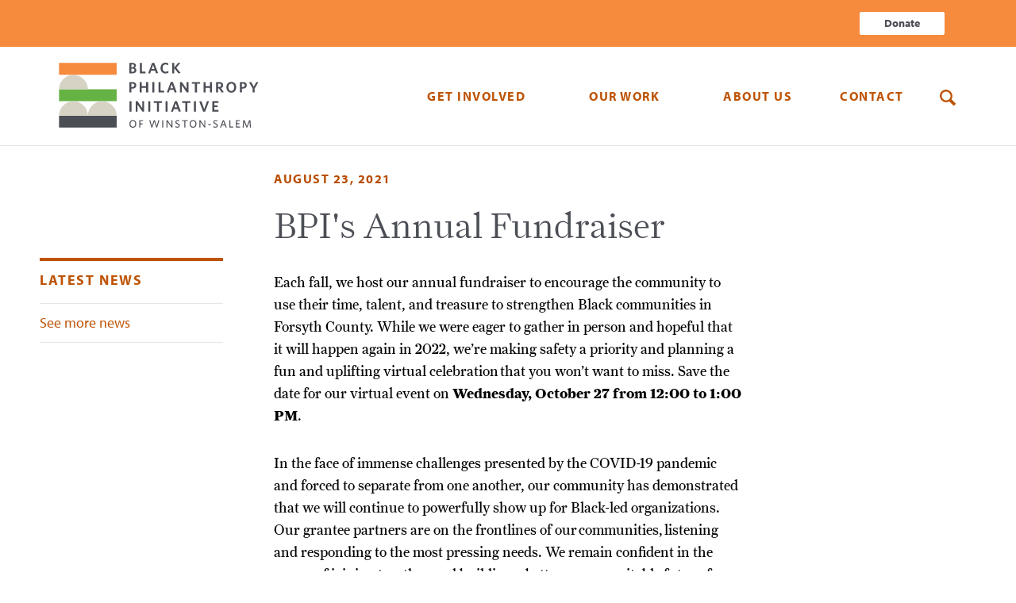

--- FILE ---
content_type: text/html
request_url: https://www.bpiws.org/latest-news/bpis-annual-fundraiser
body_size: 8522
content:
<!DOCTYPE html><!-- Last Published: Mon Jan 12 2026 15:20:53 GMT+0000 (Coordinated Universal Time) -->
<html data-wf-domain="www.bpiws.org" data-wf-page="60a40403d4c0533700357506" data-wf-site="609191f4e1ad197e75093873" data-wf-collection="60a40403d4c0533e47357504" data-wf-item-slug="bpis-annual-fundraiser">
  <head>
    <meta charset="utf-8" />
    <title>Black Philanthropy Initiative</title>
    <meta content="width=device-width, initial-scale=1" name="viewport" />
    <link href="https://cdn.prod.website-files.com/609191f4e1ad197e75093873/css/bpiws.shared.a41b7d9ab.css" rel="stylesheet" type="text/css" integrity="sha384-pBt9mrSn13VlA729U3EvOZAKVXhYNiJ1alDCveiHRAh/ehPJWkePzCwO+mq3yTSa" crossorigin="anonymous" />
    <script src="https://use.typekit.net/khb6cpa.js" type="text/javascript"></script>
    <script type="text/javascript">
      try {
        Typekit.load();
      } catch (e) {}
    </script>
    <script type="text/javascript">
      ! function(o, c) {
        var n = c.documentElement,
          t = " w-mod-";
        n.className += t + "js", ("ontouchstart" in o || o.DocumentTouch && c instanceof DocumentTouch) && (n.className += t + "touch")
      }(window, document);
    </script>
    <link href="https://cdn.prod.website-files.com/609191f4e1ad197e75093873/60a6ab11312729a0353514ee_BPI%20Favicon_32x32.png" rel="shortcut icon" type="image/x-icon" />
    <link href="https://cdn.prod.website-files.com/609191f4e1ad197e75093873/60a6ab39051b74587b83de16_BPI%20Webclip_256x256.png" rel="apple-touch-icon" />
    <script async="" src="https://www.googletagmanager.com/gtag/js?id=G-H8QYMW104D"></script>
    <script type="text/javascript">
      window.dataLayer = window.dataLayer || [];

      function gtag() {
        dataLayer.push(arguments);
      }
      gtag('js', new Date());
      gtag('config', 'G-H8QYMW104D', {
        'anonymize_ip': false
      });
    </script><!-- GTM -->

    <script>
      (function(w, d, s, l, i) {
        w[l] = w[l] || [];
        w[l].push({
          'gtm.start': new Date().getTime(),
          event: 'gtm.js'
        });
        var f = d.getElementsByTagName(s)[0],
          j = d.createElement(s),
          dl = l != 'dataLayer' ? '&l=' + l : '';
        j.async = true;
        j.src =
          'https://www.googletagmanager.com/gtm.js?id=' + i + dl;
        f.parentNode.insertBefore(j, f);
      })(window, document, 'script', 'dataLayer', 'GTM-TMCR25BR');
    </script>

    <!-- WF WIDE WIDTH -->

    <style type="text/css">
      @media screen and (min-width: 1200px) {
        .w-container {
          max-width: 1170px;
        }
      }
    </style>


    <!-- SAFARI FONT FIX -->

    <style>
      body {
        -webkit-font-smoothing: antialiased;
      }
    </style>


    <!-- SLIDE NAV STYLING -->

    <style>
      .w-slider-dot {
        background: #c1bdde;
        width: 10px;
        height: 10px;
      }

      .w-slider-dot.w-active {
        background: #6459b0;
      }
    </style>


    <!-- COVER IMAGE -->

    <style>
      .image-fit {
        object-fit: cover;
      }
    </style>

    <!-- CUSTOM BULLETS -->

    <style>
      ul {
        padding: 0;
      }

      ul li {
        padding: 0 0 0 25px;
        list-style: none;
        background: url("https://cdn.prod.website-files.com/5b61d2a359281e49cfde43f9/5be1ea5929d5a0333faa18f2_dingbat-bullet.png") no-repeat 0px 11px;
        background-size: 10px;
      }
    </style>


    <!-- TABLE STYLING -->

    <style>
      table {
        width: 100%;
      }

      th {
        text-align: left;
        border-bottom: 1px solid #e6e6e6;
        background-color: #eeecec;
        padding: 15px 20px;
        width: 100%;
      }

      tr:hover {
        background-color: #eeecec;
      }

      td {
        height: 2rem;
        padding: 15px 20px;
        vertical-align: bottom;
        border-bottom: 1px solid #e6e6e6;
      }
    </style>


    <!-- ORDERED LISTS STYLING -->

    <style>
      /* This removes all list styling, including numbers */

      .container {
        counter-reset: step-counter;
      }

      ol {
        list-style-type: none;
        position: relative;
      }

      /* This forces the step counter below to start incrementing */
      ol li {
        counter-increment: step-counter;
      }

      /* This adds a step counter before each list item in a numbered list. Also includes styling for the numbers */
      ol li:before {
        content: counter(step-counter);
        position: absolute;
        left: 0;
        width: 30px;
        height: 30px;
        font-size: 14px;
        font-family: myriad-pro, sans-serif;
        color: #24618e;
        font-weight: bold;
        background-color: #f5f5f5;
        border-radius: 99px;
        text-align: center;
        line-height: 28px;
      }
    </style>

    <!-- NO SCROLLING UNDER MOBILE NAV -->

    <script>
      Webflow.push(function() {
        $('.nav-menu-button').click(function(e) {
          e.preventDefault();
          $('body').css('overflow', 'hidden');
        });
        $('.nav-menu-button').click(function(e) {
          e.preventDefault();
          $('body').css('overflow', 'auto');
        });
      });
    </script>

    <!-- IE FIXES FOR HOMEPAGE -->

    <style>
      @media all and (-ms-high-contrast:none) {

        /* IE10 */
        .hp-latest-news-list {
          height: 410px;
        }

        .card-div {
          height: 570px;
        }

        /* IE11 */
        *::-ms-backdrop,
        .hp-latest-news-list {
          height: 410px;
        }

        *::-ms-backdrop,
        .card-div {
          height: 570px;
        }
      }
    </style>

    <!-- HR STYLING -->

    <style>
      hr {
        border: 0;
        height: 0;
        border-top: 1px solid #e6e6e6;
        margin: 2rem 0;
      }
    </style>
  </head>
  <body>
    <div class="page-wrapper">
      <header class="header">
        <div class="secondary-nav">
          <div class="banner-announcement-div">
            <div class="w-dyn-list">
              <div class="banner-announcement-empty w-dyn-empty"></div>
            </div>
          </div>
          <div class="secondary-nav-wrapper_desktop">
            <div class="secondary-nav-menu"></div>
            <div class="secondary-nav-menu"><a href="https://www.bpiws.org/give" target="_blank" class="secondary-nav-button w-button">Donate</a></div>
          </div>
        </div>
        <div data-collapse="medium" data-animation="default" data-duration="400" data-easing="ease" data-easing2="ease" role="banner" class="nav w-nav">
          <div class="nav-brand-mask"><a href="/" class="brand w-nav-brand"><img src="https://cdn.prod.website-files.com/609191f4e1ad197e75093873/60f98e0f74997703085e7098_BPI%20of%20Winston%20Salem-Logo-RGB(Digital).svg" alt="" width="300" height="120" class="nav-stacked-logo" /></a><a href="/" class="nav-horz-logo w-nav-brand"><img src="https://cdn.prod.website-files.com/609191f4e1ad197e75093873/60f98f71c53daeac86801221_BPI%20of%20Winston%20Salem-Logo-Text-Horizontal.svg" height="20" alt="" class="nav-horizontal-logo" /></a></div>
          <div class="nav-menu">
            <div data-hover="false" data-delay="0" class="dropdown-2 w-dropdown">
              <div class="dropdown-toggle w-dropdown-toggle">
                <div class="text-block-6">GET INVOLVED</div>
              </div>
              <nav class="dropdown-list-get-involved w-dropdown-list">
                <div class="nav-dropdown-triangle"><img src="https://cdn.prod.website-files.com/609191f4e1ad197e75093873/6091b36bfd4e92277f50805c_menu-triangle_orange.svg" width="8" alt="" /></div><a href="/get-involved/join-a-committee" class="dropdown-link w-dropdown-link"><strong class="bold-text-11">Join a Committee</strong></a><a href="/get-involved/attend-an-event" class="dropdown-link-2 w-dropdown-link"><strong class="bold-text-11">Attend an Event</strong></a><a href="/get-involved/make-a-gift" class="dropdown-link-2 w-dropdown-link"><strong class="bold-text-11">Make a Gift</strong></a>
              </nav>
            </div>
            <div data-hover="false" data-delay="0" class="dropdown-2 w-dropdown">
              <div class="dropdown-toggle w-dropdown-toggle">
                <div class="text-block-6">OUR WORK</div>
              </div>
              <nav class="dropdown-list-our-work w-dropdown-list">
                <div class="nav-dropdown-triangle"><img src="https://cdn.prod.website-files.com/609191f4e1ad197e75093873/6091b36bfd4e92277f50805c_menu-triangle_orange.svg" width="8" alt="" /></div><a href="/our-work/grantmaking" class="dropdown-link w-dropdown-link"><strong class="bold-text-11">Grantmaking</strong></a><a href="/our-work/community-reports" class="dropdown-link-2 w-dropdown-link"><strong class="bold-text-11">Community Reports</strong></a>
              </nav>
            </div>
            <div data-hover="false" data-delay="0" class="dropdown-2 w-dropdown">
              <div class="dropdown-toggle w-dropdown-toggle">
                <div class="text-block-6">ABOUT US</div>
              </div>
              <nav class="dropdown-list w-dropdown-list">
                <div class="nav-dropdown-triangle"><img src="https://cdn.prod.website-files.com/609191f4e1ad197e75093873/6091b36bfd4e92277f50805c_menu-triangle_orange.svg" width="8" alt="" /></div><a href="/about-us/mission-history" class="dropdown-link w-dropdown-link"><strong class="bold-text-11">Mission &amp; History</strong></a><a href="/about-us/our-leadership" class="dropdown-link-2 w-dropdown-link"><strong class="bold-text-11">Our Leadership</strong></a><a href="/latest-news" class="dropdown-link-2 w-dropdown-link"><strong class="bold-text-11">Latest News</strong></a><a href="/about-us/faqs" class="dropdown-link-2 w-dropdown-link"><strong class="bold-text-11">FAQs</strong></a><a href="/about-us/the-winston-salem-foundation" class="dropdown-link-2 w-dropdown-link"><strong class="bold-text-11">The Winston-Salem Foundation</strong></a><a href="/about-us/meeting-space" class="dropdown-link-2 w-dropdown-link"><strong class="bold-text-11">Meeting Space</strong></a>
              </nav>
            </div>
            <div class="text-block-6"><a href="/contact" class="link-2">CONTACT</a></div>
          </div>
          <nav role="navigation" class="nav-menu-mobile w-nav-menu">
            <div data-delay="0" data-hover="false" class="nav-dropdown w-dropdown">
              <div class="nav-dropdown-toggle-2 w-dropdown-toggle">
                <div class="text-block-17">Get involved</div>
              </div>
              <nav class="nav-dropdown-list nav-dropdown-list_donors w-dropdown-list">
                <div class="nav-dropdown-triangle-2"><img src="https://cdn.prod.website-files.com/609191f4e1ad197e75093873/6091b36bfd4e92277f50805c_menu-triangle_orange.svg" width="8" alt="" /></div><a href="/get-involved/join-a-committee" class="nav-dropdown-link-2 w-dropdown-link">Join a Committee</a><a href="/get-involved/attend-an-event" class="nav-dropdown-link-2 w-dropdown-link">Attend an Event</a><a href="/get-involved/make-a-gift" class="nav-dropdown-link-2 w-dropdown-link">Make a Gift</a>
              </nav>
            </div>
            <div data-delay="0" data-hover="false" class="nav-dropdown w-dropdown">
              <div class="nav-dropdown-toggle-2 w-dropdown-toggle">
                <div class="text-block-18">our work</div>
              </div>
              <nav class="nav-dropdown-list nav-dropdown-list_advisors w-dropdown-list">
                <div class="nav-dropdown-triangle-2"><img src="https://cdn.prod.website-files.com/609191f4e1ad197e75093873/6091b36bfd4e92277f50805c_menu-triangle_orange.svg" width="8" alt="" /></div><a href="/our-work/grantmaking" class="nav-dropdown-link-2 w-dropdown-link">Grantmaking</a><a href="/our-work/community-reports" class="nav-dropdown-link-2 w-dropdown-link">Community Reports</a><a href="/our-work/e-newsletters" class="nav-dropdown-link-2 w-dropdown-link">E-Newsletters</a>
              </nav>
            </div>
            <div data-delay="0" data-hover="false" class="nav-dropdown w-dropdown">
              <div class="nav-dropdown-toggle-2 w-dropdown-toggle">
                <div class="text-block-19">About us</div>
              </div>
              <nav class="nav-dropdown-list nav-dropdown-list_students w-dropdown-list">
                <div class="nav-dropdown-triangle-2"><img src="https://cdn.prod.website-files.com/609191f4e1ad197e75093873/6091b36bfd4e92277f50805c_menu-triangle_orange.svg" width="8" alt="" /></div><a href="/about-us/mission-history" class="nav-dropdown-link-2 w-dropdown-link">Mission &amp; History</a><a href="/about-us/our-leadership" class="nav-dropdown-link-2 w-dropdown-link">Our Leadership</a><a href="/about-us/faqs" class="nav-dropdown-link-2 w-dropdown-link">FAQs</a><a href="/about-us/the-winston-salem-foundation" class="nav-dropdown-link-2 w-dropdown-link">The Winston-Salem Foundation</a><a href="/about-us/meeting-space" class="nav-dropdown-link-2 w-dropdown-link">Meeting Space</a>
              </nav>
            </div><a href="/contact" class="link-block w-inline-block">
              <div class="nav-dropdown-link">
                <div class="text-block-19">CONTACT</div>
              </div>
            </a>
            <div class="search-dropdown search-dropdown_mobile">
              <div data-w-id="62ae044b-88c6-7915-9337-09178f4f0ecc" class="search-dropdown-toggle-2"><img src="https://cdn.prod.website-files.com/609191f4e1ad197e75093873/60ad2e11b4d4895c97d2f26f_icon-magnifying-glass_WCAG%20orange.svg" height="20" alt="" /></div>
              <div data-w-id="62ae044b-88c6-7915-9337-09178f4f0ece" class="search-dropdown-div nav-dropdown-list_search search-dropdown-div_mobile">
                <form action="/search" class="search-wrapper w-form"><input class="form-text-field-2 search-text-field w-input" maxlength="256" name="query" placeholder="Search…" type="search" id="search" required="" /><input type="submit" class="button-2 search-button-gold w-button" value="Search" /></form>
              </div>
            </div>
            <div class="secondary-nav-wrapper_mob">
              <div class="secondary-nav-menu"></div>
              <div class="secondary-nav-menu"></div>
              <div class="secondary-nav-menu"></div>
              <div class="secondary-nav-menu"><a href="/get-involved/make-a-gift" class="secondary-nav-button w-button">Donate</a></div>
            </div>
          </nav>
          <div class="nav-menu-button w-nav-button">
            <div class="icon w-icon-nav-menu"></div>
          </div>
          <div class="search-dropdown search-dropdown_desktop"><a data-w-id="7cbf4d48-6e66-6369-f6c7-acf18c0add10" href="#" class="search-dropdown-toggle-2 w-inline-block"><img src="https://cdn.prod.website-files.com/609191f4e1ad197e75093873/60ad2e11b4d4895c97d2f26f_icon-magnifying-glass_WCAG%20orange.svg" height="20" alt="" /></a>
            <div data-w-id="7cbf4d48-6e66-6369-f6c7-acf18c0add12" class="search-dropdown-div nav-dropdown-list_search search-dropdown-div_desktop">
              <form action="/search" class="search-wrapper w-form"><input class="form-text-field-2 search-text-field w-input" maxlength="256" name="query" placeholder="Search…" type="search" id="search" required="" /><input type="submit" class="button-2 search-button-gold w-button" value="Search" /></form>
            </div>
          </div>
        </div>
      </header>
      <section class="section section_less-top-padding">
        <div class="section_left-nav">
          <div class="left-nav-wrapper">
            <div class="left-nav">
              <h4 class="h4_left-nav-heading">Latest news</h4>
              <div class="left-nav-item"><a href="/latest-news" class="link-10">See more news</a></div>
            </div>
          </div>
          <div class="container">
            <h5 class="h5_story-kicker">August 23, 2021</h5>
            <h1 class="h1_news-title">BPI&#x27;s Annual Fundraiser</h1>
            <div class="w-richtext">
              <p>Each fall, we host our annual fundraiser to encourage the community to use their time, talent, and treasure to strengthen Black communities in Forsyth County. While we were eager to gather in person and hopeful that it will happen again in 2022, we’re making safety a priority and planning a fun and uplifting virtual celebration<strong> </strong>that you won’t want to miss.  Save the date for our virtual event on <strong>Wednesday, October 27 from 12:00 to 1:00 PM</strong>.</p>
              <p>In the face of immense challenges presented by the COVID-19 pandemic and forced to separate from one another, our community has demonstrated that we will continue to powerfully show up for Black-led organizations. Our grantee partners are on the frontlines of our communities, listening and responding to the most pressing needs. We remain confident in the power of joining together and building a better, more equitable future for Black people, families, and communities.   </p>
              <p>This event will bring together BPI’s supporters, sponsors, and partners with a common purpose: celebrating and strengthening our growing Black philanthropy movement. We have a renewed commitment to creating a future where everyone can thrive and have set <strong>a goal of raising at least $35,000 to fund this essential work</strong>. Attendees will learn how they can get more involved as a<em> BPI volunteer, committee member, and white ally,</em> and more.   </p>
              <p><strong>Right now, we need all hands on deck to emerge from this crisis stronger than before. And we invite you join us in solidarity and support to help us respond in these critical rebuilding years. </strong> </p>
              <p><em>Registration is now open. </em><a href="https://forms.wsfoundation.org/212495283914966"><em>Register today</em></a><em>! </em></p>
            </div>
          </div>
          <div class="right-col-spacer"></div>
        </div>
      </section>
      <div class="section section_gray">
        <div class="container w-container"></div>
        <div class="container">
          <h5 class="h5_centered">for more information</h5>
        </div>
        <div class="people-collection-wrapper-footer w-container">
          <div class="people-collection-wrapper-2 w-dyn-list">
            <div role="list" class="contact-collection-list w-dyn-items w-row">
              <div role="listitem" class="contact-collection-item w-clearfix w-dyn-item w-col w-col-3">
                <div class="people-headshot-div"><img src="https://cdn.prod.website-files.com/609191f4e1ad1924ec093871/68f8cd6abf7696246125023b_e-news%20%2B%20website%20square%20size%20-%202025-10-03T095917.078.png" alt="" sizes="(max-width: 767px) 96vw, (max-width: 991px) 165.640625px, 218.765625px" srcset="https://cdn.prod.website-files.com/609191f4e1ad1924ec093871/68f8cd6abf7696246125023b_e-news%20%2B%20website%20square%20size%20-%202025-10-03T095917.078-p-500.png 500w, https://cdn.prod.website-files.com/609191f4e1ad1924ec093871/68f8cd6abf7696246125023b_e-news%20%2B%20website%20square%20size%20-%202025-10-03T095917.078.png 600w" /></div>
                <div class="people-name">Brianna Holland</div>
                <div class="people-title">Officer, Strategic Initiatives </div><a href="mailto:bholland@wsfoundation.org" class="link-6">bholland@wsfoundation.org</a><a href="tel:(336)231-0497" class="phone-link">(336) 231-0497</a>
              </div>
              <div role="listitem" class="contact-collection-item w-clearfix w-dyn-item w-col w-col-3">
                <div class="people-headshot-div"><img src="https://cdn.prod.website-files.com/609191f4e1ad1924ec093871/64760ab16de092aec830ea85_Shamika%20Headshot.png" alt="" sizes="(max-width: 767px) 96vw, (max-width: 991px) 165.640625px, 218.765625px" srcset="https://cdn.prod.website-files.com/609191f4e1ad1924ec093871/64760ab16de092aec830ea85_Shamika%20Headshot-p-500.png 500w, https://cdn.prod.website-files.com/609191f4e1ad1924ec093871/64760ab16de092aec830ea85_Shamika%20Headshot.png 600w" /></div>
                <div class="people-name">Shamika Munnings</div>
                <div class="people-title">Director, Strategic Initiatives</div><a href="mailto:smunnings@wsfoundation.org" class="link-6">smunnings@wsfoundation.org</a><a href="tel:(336)604-5160" class="phone-link">(336) 604-5160</a>
              </div>
              <div role="listitem" class="contact-collection-item w-clearfix w-dyn-item w-col w-col-3">
                <div class="people-headshot-div"><img src="https://cdn.prod.website-files.com/609191f4e1ad1924ec093871/68f8cd6313b91c9c5c64a8f7_e-news%20%2B%20website%20square%20size%20-%202025-10-03T122804.019.png" alt="" sizes="(max-width: 767px) 96vw, (max-width: 991px) 165.640625px, 218.765625px" srcset="https://cdn.prod.website-files.com/609191f4e1ad1924ec093871/68f8cd6313b91c9c5c64a8f7_e-news%20%2B%20website%20square%20size%20-%202025-10-03T122804.019-p-500.png 500w, https://cdn.prod.website-files.com/609191f4e1ad1924ec093871/68f8cd6313b91c9c5c64a8f7_e-news%20%2B%20website%20square%20size%20-%202025-10-03T122804.019.png 600w" /></div>
                <div class="people-name">Brenda Sanders</div>
                <div class="people-title">Community Impact Coordinator </div><a href="mailto:bsanders@wsfoundation.org" class="link-6">bsanders@wsfoundation.org</a><a href="tel:(336)231-0508" class="phone-link">(336) 231-0508</a>
              </div>
            </div>
          </div>
        </div>
      </div>
      <footer class="footer">
        <div class="e-mail-modal-wrapper">
          <div class="e-mail-modal"><a data-w-id="ffc88d07-a34b-cfb0-ca37-dc195cdb1db2" href="#" class="form-close-button-wrapper w-inline-block"><img src="https://cdn.prod.website-files.com/609191f4e1ad197e75093873/6091aaca062fb5a3dc12ead5_icon-close.svg" width="27" alt="" /></a>
            <div class="form-block form-block_no-space-after w-form">
              <form id="email-form" name="email-form" data-name="Email Form" method="get" class="form" data-wf-page-id="60a40403d4c0533700357506" data-wf-element-id="b9cb3a76-8026-54d0-ae24-1916b5d02728">
                <h4 class="h4_form-title">Sign up for our e-newsletter</h4>
                <h5 class="h5_form">Your information</h5><label for="First-Name">First Name</label><input class="form-text-field w-input" maxlength="256" name="First-Name" data-name="First Name" placeholder="" type="text" id="First-Name" required="" /><label for="Last-Name">Last Name</label><input class="form-text-field w-input" maxlength="256" name="Last-Name" data-name="Last Name" placeholder="" type="text" id="Last-Name" required="" /><label for="Email-7">E-mail address</label><input class="form-text-field w-input" maxlength="256" name="Email" data-name="Email" placeholder="" type="email" id="Email-7" required="" />
                <h5 class="h5_form-2">I would like to receive:</h5>
                <div class="form-checkbox-wrapper"><label class="w-checkbox form-check-box-field"><input id="BPI e-news checkbox" name="BPI-e-news-checkbox" data-name="BPI e-news checkbox" type="checkbox" class="w-checkbox-input" /><span for="BPI-e-news-checkbox" class="form-checkbox-label w-form-label">Black Philanthropy Initiative E-news</span></label><label class="w-checkbox form-check-box-field"><input id="TWF e-news checkbox" name="TWF-e-news-checkbox" data-name="TWF e-news checkbox" type="checkbox" class="w-checkbox-input" /><span for="TWF-e-news-checkbox" class="form-checkbox-label w-form-label">The Women&#x27;s Fund E-news</span></label><label class="w-checkbox form-check-box-field"><input id="WSF e-news checkbox" name="WSF-e-news-checkbox" data-name="WSF e-news checkbox" type="checkbox" class="w-checkbox-input" /><span for="WSF-e-news-checkbox" class="form-checkbox-label w-form-label">The Winston-Salem Foundation E-news</span></label></div><input type="submit" data-wait="Please wait..." class="button-green button_full-width w-button" value="Submit" />
                <div class="hr hr_less-space-after"></div>
                <p class="p_no-space-after">See some of our <a href="/our-work/e-newsletters" class="link-5">past e-newsletters</a></p>
              </form>
              <div class="form-success-message w-form-done">
                <div>Thanks for signing up for our e-news!<br /></div>
                <div class="hr"></div>
                <div class="form-social-div">
                  <h5 class="heading-24">connect with us on social media</h5>
                  <div class="form-social-wrapper"><a href="https://www.facebook.com/bpiofws/" target="_blank" class="form-social-icon w-inline-block"><img src="https://cdn.prod.website-files.com/609191f4e1ad197e75093873/609304a37965d306b05b67c9_icon-facebook-green.svg" height="24" alt="" /></a><a href="https://twitter.com/bpiofws" class="form-social-icon w-inline-block"><img src="https://cdn.prod.website-files.com/609191f4e1ad197e75093873/609304b5263dfb6164b2c168_icon-twitter-green.svg" height="20" alt="" /></a><a href="https://www.instagram.com/bpiofws/" target="_blank" class="form-social-icon w-inline-block"><img src="https://cdn.prod.website-files.com/609191f4e1ad197e75093873/609305dc5807b84abf2bcba4_Instagram-logo-green.png" height="23" sizes="100vw" srcset="https://cdn.prod.website-files.com/609191f4e1ad197e75093873/609305dc5807b84abf2bcba4_Instagram-logo-green-p-500.png 500w, https://cdn.prod.website-files.com/609191f4e1ad197e75093873/609305dc5807b84abf2bcba4_Instagram-logo-green-p-800.png 800w, https://cdn.prod.website-files.com/609191f4e1ad197e75093873/609305dc5807b84abf2bcba4_Instagram-logo-green.png 1576w" alt="" class="image-11" /></a></div>
                </div>
              </div>
              <div class="form-error-message w-form-fail">
                <div class="form-error-message-text">Oops! Something went wrong, please try again.</div>
              </div>
            </div>
          </div>
        </div>
        <div class="footer-row-1">
          <div class="footer-contact-col">
            <div class="footer-social-div">
              <h5 class="h5_white">connect with us</h5>
              <div class="footer-social-wrapper"><a href="https://www.facebook.com/bpiofws/" target="_blank" class="footer-social-icon w-inline-block"><img src="https://cdn.prod.website-files.com/609191f4e1ad197e75093873/609191f4e1ad19ee2e0938b3_icon-facebook.svg" height="24" alt="" /></a><a href="https://www.instagram.com/bpiofws/" target="_blank" class="footer-social-icon w-inline-block"><img src="https://cdn.prod.website-files.com/609191f4e1ad197e75093873/609191f4e1ad19482a093999_Instagram-logo-white.svg" height="40" alt="" /></a></div><a href="https://lp.constantcontactpages.com/sl/F6RjA82/bpi" target="_blank" class="button-4 w-button">SIGN UP FOR E-NEWS</a>
            </div>
          </div>
          <div class="footer-spacer-div"></div>
          <div class="footer-nav-wrapper">
            <div class="footer-nav-col">
              <h5 class="h5_white h5_footer">GET INVOLVED</h5><a href="/get-involved/join-a-committee" class="footer-nav-link">Join a Committee</a><a href="/get-involved/attend-an-event" class="footer-nav-link">Attend an Event</a><a href="/get-involved/make-a-gift" class="footer-nav-link">Make a Gift</a>
            </div>
            <div class="footer-nav-col">
              <h5 class="h5_white h5_footer">OUR WORK</h5><a href="/our-work/grantmaking" class="footer-nav-link">Grantmaking</a><a href="/our-work/community-reports" class="footer-nav-link">Community Reports</a>
            </div>
            <div class="footer-nav-col">
              <h5 class="h5_white h5_footer">ABOUT US</h5><a href="/about-us/mission-history" class="footer-nav-link">Mission &amp; History</a><a href="/about-us/our-leadership" class="footer-nav-link">Our Leadership</a><a href="/about-us/faqs" class="footer-nav-link">FAQs</a><a href="/about-us/the-winston-salem-foundation" class="footer-nav-link">The Winston-Salem Foundation</a><a href="/about-us/meeting-space" class="footer-nav-link">Meeting Space</a>
            </div>
            <div class="footer-nav-col">
              <h5 class="h5_white h5_footer"><a href="/contact" class="link-9">CONTACT</a></h5>
            </div>
            <div class="footer-nav-col_contact-tablet">
              <h5 class="h5_white">connect with us</h5>
              <div class="footer-social-wrapper"><a href="https://www.facebook.com/bpiofws/" target="_blank" class="footer-social-icon w-inline-block"><img src="https://cdn.prod.website-files.com/609191f4e1ad197e75093873/609191f4e1ad19ee2e0938b3_icon-facebook.svg" height="24" alt="" /></a><a href="https://www.instagram.com/bpiofws/" target="_blank" class="footer-social-icon w-inline-block"><img src="https://cdn.prod.website-files.com/609191f4e1ad197e75093873/609191f4e1ad19482a093999_Instagram-logo-white.svg" height="35" alt="" /></a></div><a href="https://lp.constantcontactpages.com/sl/F6RjA82/bpi" target="_blank" class="button-4 w-button">SIGN UP FOR E-NEWS</a>
            </div>
          </div>
        </div>
        <div class="footer-row-2">
          <div class="footer-fine-print-text">751 West Fourth Street, Suite 200</div>
          <div class="footer-fine-print-bullet">•</div>
          <div class="footer-fine-print-text">Winston-Salem, NC  27101-2702</div>
          <div class="footer-fine-print-bullet">•</div>
          <div class="footer-fine-print-text fine-print_margin-right"><a href="tel:(336)725-2382" class="footer-link_apple-fix">(336) 725-2382</a></div>
          <div class="footer-fine-print-bullet">•</div>
          <div class="footer-fine-print-link-div"><a href="mailto:bpi@wsfoundation.org" class="link_footer-fine-print">bpi@wsfoundation.org</a>
            <div class="footer-fine-print-link-bullet">•</div><a href="https://www.google.com/maps/dir//&#x27;&#x27;/@36.0976604,-80.2883737,13z/data=!3m1!4b1!4m8!4m7!1m0!1m5!1m1!1s0x1525cfe5dad22809:0x6b80927ba7e42480!2m2!1d-80.2533543!2d36.0976655" target="_blank" class="link_footer-fine-print">Directions</a>
            <div class="footer-fine-print-link-bullet">•</div><a href="/privacy-policy" class="link_footer-fine-print">Privacy Policy</a>
          </div>
          <div class="footer-fine-print-bullet">•</div>
          <div class="html-embed-2 w-embed w-script">&copy; 2021<script>
              new Date().getFullYear() > 2021 && document.write("-" + new Date().getFullYear());
            </script> The Winston-Salem Foundation</div>
        </div>
      </footer>
    </div>
    <script src="https://d3e54v103j8qbb.cloudfront.net/js/jquery-3.5.1.min.dc5e7f18c8.js?site=609191f4e1ad197e75093873" type="text/javascript" integrity="sha256-9/aliU8dGd2tb6OSsuzixeV4y/faTqgFtohetphbbj0=" crossorigin="anonymous"></script>
    <script src="https://cdn.prod.website-files.com/609191f4e1ad197e75093873/js/bpiws.schunk.36b8fb49256177c8.js" type="text/javascript" integrity="sha384-4abIlA5/v7XaW1HMXKBgnUuhnjBYJ/Z9C1OSg4OhmVw9O3QeHJ/qJqFBERCDPv7G" crossorigin="anonymous"></script>
    <script src="https://cdn.prod.website-files.com/609191f4e1ad197e75093873/js/bpiws.schunk.1aa636da3355c839.js" type="text/javascript" integrity="sha384-WVkfmBOCqGobGwOL4YM6NaTrLUuj/8uVMqZ39JNAs+E7rBN75HsL/t5uICeJlhcG" crossorigin="anonymous"></script>
    <script src="https://cdn.prod.website-files.com/609191f4e1ad197e75093873/js/bpiws.a57b83d6.bcf5ac90e1230a7d.js" type="text/javascript" integrity="sha384-C32wLLEvQt3VJrEux4OjNze2o1M4jcASPvVc+E3OHCrzvzAaTAkRnPLjenekkicf" crossorigin="anonymous"></script><!-- GTM -->
    <noscript><iframe src="https://www.googletagmanager.com/ns.html?id=GTM-TMCR25BR" height="0" width="0" style="display:none;visibility:hidden"></iframe></noscript>

    <!-- NO SCROLLING UNDER MODAL -->

    <script>
      Webflow.push(function() {
        $('.e-mail-footer-button').click(function(e) {
          e.preventDefault();
          $('body').css('overflow', 'hidden');
        });
        $('.form-close-button-wrapper').click(function(e) {
          e.preventDefault();
          $('body').css('overflow', 'auto');
        });
      });
    </script>

    <!-- BACK LINK -->

    <script>
      function goBack() {
        window.history.back();
      }
    </script>

    <!-- USE HTML IN RICH TEXT BLOCKS -->

    <script>
      Webflow.push(function() {
        $('.w-richtext p').html(function() {
          return $(this).html().indexOf('&lt;') == 0 && $(this).html().match(/&gt;$/) != null ? $(this).text() : $(this).html();
        });
      });
    </script>
  </body>
</html>

--- FILE ---
content_type: text/css
request_url: https://cdn.prod.website-files.com/609191f4e1ad197e75093873/css/bpiws.shared.a41b7d9ab.css
body_size: 20199
content:
html {
  -webkit-text-size-adjust: 100%;
  -ms-text-size-adjust: 100%;
  font-family: sans-serif;
}

body {
  margin: 0;
}

article, aside, details, figcaption, figure, footer, header, hgroup, main, menu, nav, section, summary {
  display: block;
}

audio, canvas, progress, video {
  vertical-align: baseline;
  display: inline-block;
}

audio:not([controls]) {
  height: 0;
  display: none;
}

[hidden], template {
  display: none;
}

a {
  background-color: #0000;
}

a:active, a:hover {
  outline: 0;
}

abbr[title] {
  border-bottom: 1px dotted;
}

b, strong {
  font-weight: bold;
}

dfn {
  font-style: italic;
}

h1 {
  margin: .67em 0;
  font-size: 2em;
}

mark {
  color: #000;
  background: #ff0;
}

small {
  font-size: 80%;
}

sub, sup {
  vertical-align: baseline;
  font-size: 75%;
  line-height: 0;
  position: relative;
}

sup {
  top: -.5em;
}

sub {
  bottom: -.25em;
}

img {
  border: 0;
}

svg:not(:root) {
  overflow: hidden;
}

hr {
  box-sizing: content-box;
  height: 0;
}

pre {
  overflow: auto;
}

code, kbd, pre, samp {
  font-family: monospace;
  font-size: 1em;
}

button, input, optgroup, select, textarea {
  color: inherit;
  font: inherit;
  margin: 0;
}

button {
  overflow: visible;
}

button, select {
  text-transform: none;
}

button, html input[type="button"], input[type="reset"] {
  -webkit-appearance: button;
  cursor: pointer;
}

button[disabled], html input[disabled] {
  cursor: default;
}

button::-moz-focus-inner, input::-moz-focus-inner {
  border: 0;
  padding: 0;
}

input {
  line-height: normal;
}

input[type="checkbox"], input[type="radio"] {
  box-sizing: border-box;
  padding: 0;
}

input[type="number"]::-webkit-inner-spin-button, input[type="number"]::-webkit-outer-spin-button {
  height: auto;
}

input[type="search"] {
  -webkit-appearance: none;
}

input[type="search"]::-webkit-search-cancel-button, input[type="search"]::-webkit-search-decoration {
  -webkit-appearance: none;
}

legend {
  border: 0;
  padding: 0;
}

textarea {
  overflow: auto;
}

optgroup {
  font-weight: bold;
}

table {
  border-collapse: collapse;
  border-spacing: 0;
}

td, th {
  padding: 0;
}

@font-face {
  font-family: webflow-icons;
  src: url("[data-uri]") format("truetype");
  font-weight: normal;
  font-style: normal;
}

[class^="w-icon-"], [class*=" w-icon-"] {
  speak: none;
  font-variant: normal;
  text-transform: none;
  -webkit-font-smoothing: antialiased;
  -moz-osx-font-smoothing: grayscale;
  font-style: normal;
  font-weight: normal;
  line-height: 1;
  font-family: webflow-icons !important;
}

.w-icon-slider-right:before {
  content: "";
}

.w-icon-slider-left:before {
  content: "";
}

.w-icon-nav-menu:before {
  content: "";
}

.w-icon-arrow-down:before, .w-icon-dropdown-toggle:before {
  content: "";
}

.w-icon-file-upload-remove:before {
  content: "";
}

.w-icon-file-upload-icon:before {
  content: "";
}

* {
  box-sizing: border-box;
}

html {
  height: 100%;
}

body {
  color: #333;
  background-color: #fff;
  min-height: 100%;
  margin: 0;
  font-family: Arial, sans-serif;
  font-size: 14px;
  line-height: 20px;
}

img {
  vertical-align: middle;
  max-width: 100%;
  display: inline-block;
}

html.w-mod-touch * {
  background-attachment: scroll !important;
}

.w-block {
  display: block;
}

.w-inline-block {
  max-width: 100%;
  display: inline-block;
}

.w-clearfix:before, .w-clearfix:after {
  content: " ";
  grid-area: 1 / 1 / 2 / 2;
  display: table;
}

.w-clearfix:after {
  clear: both;
}

.w-hidden {
  display: none;
}

.w-button {
  color: #fff;
  line-height: inherit;
  cursor: pointer;
  background-color: #3898ec;
  border: 0;
  border-radius: 0;
  padding: 9px 15px;
  text-decoration: none;
  display: inline-block;
}

input.w-button {
  -webkit-appearance: button;
}

html[data-w-dynpage] [data-w-cloak] {
  color: #0000 !important;
}

.w-code-block {
  margin: unset;
}

pre.w-code-block code {
  all: inherit;
}

.w-optimization {
  display: contents;
}

.w-webflow-badge, .w-webflow-badge > img {
  box-sizing: unset;
  width: unset;
  height: unset;
  max-height: unset;
  max-width: unset;
  min-height: unset;
  min-width: unset;
  margin: unset;
  padding: unset;
  float: unset;
  clear: unset;
  border: unset;
  border-radius: unset;
  background: unset;
  background-image: unset;
  background-position: unset;
  background-size: unset;
  background-repeat: unset;
  background-origin: unset;
  background-clip: unset;
  background-attachment: unset;
  background-color: unset;
  box-shadow: unset;
  transform: unset;
  direction: unset;
  font-family: unset;
  font-weight: unset;
  color: unset;
  font-size: unset;
  line-height: unset;
  font-style: unset;
  font-variant: unset;
  text-align: unset;
  letter-spacing: unset;
  -webkit-text-decoration: unset;
  text-decoration: unset;
  text-indent: unset;
  text-transform: unset;
  list-style-type: unset;
  text-shadow: unset;
  vertical-align: unset;
  cursor: unset;
  white-space: unset;
  word-break: unset;
  word-spacing: unset;
  word-wrap: unset;
  transition: unset;
}

.w-webflow-badge {
  white-space: nowrap;
  cursor: pointer;
  box-shadow: 0 0 0 1px #0000001a, 0 1px 3px #0000001a;
  visibility: visible !important;
  opacity: 1 !important;
  z-index: 2147483647 !important;
  color: #aaadb0 !important;
  overflow: unset !important;
  background-color: #fff !important;
  border-radius: 3px !important;
  width: auto !important;
  height: auto !important;
  margin: 0 !important;
  padding: 6px !important;
  font-size: 12px !important;
  line-height: 14px !important;
  text-decoration: none !important;
  display: inline-block !important;
  position: fixed !important;
  inset: auto 12px 12px auto !important;
  transform: none !important;
}

.w-webflow-badge > img {
  position: unset;
  visibility: unset !important;
  opacity: 1 !important;
  vertical-align: middle !important;
  display: inline-block !important;
}

h1, h2, h3, h4, h5, h6 {
  margin-bottom: 10px;
  font-weight: bold;
}

h1 {
  margin-top: 20px;
  font-size: 38px;
  line-height: 44px;
}

h2 {
  margin-top: 20px;
  font-size: 32px;
  line-height: 36px;
}

h3 {
  margin-top: 20px;
  font-size: 24px;
  line-height: 30px;
}

h4 {
  margin-top: 10px;
  font-size: 18px;
  line-height: 24px;
}

h5 {
  margin-top: 10px;
  font-size: 14px;
  line-height: 20px;
}

h6 {
  margin-top: 10px;
  font-size: 12px;
  line-height: 18px;
}

p {
  margin-top: 0;
  margin-bottom: 10px;
}

blockquote {
  border-left: 5px solid #e2e2e2;
  margin: 0 0 10px;
  padding: 10px 20px;
  font-size: 18px;
  line-height: 22px;
}

figure {
  margin: 0 0 10px;
}

ul, ol {
  margin-top: 0;
  margin-bottom: 10px;
  padding-left: 40px;
}

.w-list-unstyled {
  padding-left: 0;
  list-style: none;
}

.w-embed:before, .w-embed:after {
  content: " ";
  grid-area: 1 / 1 / 2 / 2;
  display: table;
}

.w-embed:after {
  clear: both;
}

.w-video {
  width: 100%;
  padding: 0;
  position: relative;
}

.w-video iframe, .w-video object, .w-video embed {
  border: none;
  width: 100%;
  height: 100%;
  position: absolute;
  top: 0;
  left: 0;
}

fieldset {
  border: 0;
  margin: 0;
  padding: 0;
}

button, [type="button"], [type="reset"] {
  cursor: pointer;
  -webkit-appearance: button;
  border: 0;
}

.w-form {
  margin: 0 0 15px;
}

.w-form-done {
  text-align: center;
  background-color: #ddd;
  padding: 20px;
  display: none;
}

.w-form-fail {
  background-color: #ffdede;
  margin-top: 10px;
  padding: 10px;
  display: none;
}

label {
  margin-bottom: 5px;
  font-weight: bold;
  display: block;
}

.w-input, .w-select {
  color: #333;
  vertical-align: middle;
  background-color: #fff;
  border: 1px solid #ccc;
  width: 100%;
  height: 38px;
  margin-bottom: 10px;
  padding: 8px 12px;
  font-size: 14px;
  line-height: 1.42857;
  display: block;
}

.w-input::placeholder, .w-select::placeholder {
  color: #999;
}

.w-input:focus, .w-select:focus {
  border-color: #3898ec;
  outline: 0;
}

.w-input[disabled], .w-select[disabled], .w-input[readonly], .w-select[readonly], fieldset[disabled] .w-input, fieldset[disabled] .w-select {
  cursor: not-allowed;
}

.w-input[disabled]:not(.w-input-disabled), .w-select[disabled]:not(.w-input-disabled), .w-input[readonly], .w-select[readonly], fieldset[disabled]:not(.w-input-disabled) .w-input, fieldset[disabled]:not(.w-input-disabled) .w-select {
  background-color: #eee;
}

textarea.w-input, textarea.w-select {
  height: auto;
}

.w-select {
  background-color: #f3f3f3;
}

.w-select[multiple] {
  height: auto;
}

.w-form-label {
  cursor: pointer;
  margin-bottom: 0;
  font-weight: normal;
  display: inline-block;
}

.w-radio {
  margin-bottom: 5px;
  padding-left: 20px;
  display: block;
}

.w-radio:before, .w-radio:after {
  content: " ";
  grid-area: 1 / 1 / 2 / 2;
  display: table;
}

.w-radio:after {
  clear: both;
}

.w-radio-input {
  float: left;
  margin: 3px 0 0 -20px;
  line-height: normal;
}

.w-file-upload {
  margin-bottom: 10px;
  display: block;
}

.w-file-upload-input {
  opacity: 0;
  z-index: -100;
  width: .1px;
  height: .1px;
  position: absolute;
  overflow: hidden;
}

.w-file-upload-default, .w-file-upload-uploading, .w-file-upload-success {
  color: #333;
  display: inline-block;
}

.w-file-upload-error {
  margin-top: 10px;
  display: block;
}

.w-file-upload-default.w-hidden, .w-file-upload-uploading.w-hidden, .w-file-upload-error.w-hidden, .w-file-upload-success.w-hidden {
  display: none;
}

.w-file-upload-uploading-btn {
  cursor: pointer;
  background-color: #fafafa;
  border: 1px solid #ccc;
  margin: 0;
  padding: 8px 12px;
  font-size: 14px;
  font-weight: normal;
  display: flex;
}

.w-file-upload-file {
  background-color: #fafafa;
  border: 1px solid #ccc;
  flex-grow: 1;
  justify-content: space-between;
  margin: 0;
  padding: 8px 9px 8px 11px;
  display: flex;
}

.w-file-upload-file-name {
  font-size: 14px;
  font-weight: normal;
  display: block;
}

.w-file-remove-link {
  cursor: pointer;
  width: auto;
  height: auto;
  margin-top: 3px;
  margin-left: 10px;
  padding: 3px;
  display: block;
}

.w-icon-file-upload-remove {
  margin: auto;
  font-size: 10px;
}

.w-file-upload-error-msg {
  color: #ea384c;
  padding: 2px 0;
  display: inline-block;
}

.w-file-upload-info {
  padding: 0 12px;
  line-height: 38px;
  display: inline-block;
}

.w-file-upload-label {
  cursor: pointer;
  background-color: #fafafa;
  border: 1px solid #ccc;
  margin: 0;
  padding: 8px 12px;
  font-size: 14px;
  font-weight: normal;
  display: inline-block;
}

.w-icon-file-upload-icon, .w-icon-file-upload-uploading {
  width: 20px;
  margin-right: 8px;
  display: inline-block;
}

.w-icon-file-upload-uploading {
  height: 20px;
}

.w-container {
  max-width: 940px;
  margin-left: auto;
  margin-right: auto;
}

.w-container:before, .w-container:after {
  content: " ";
  grid-area: 1 / 1 / 2 / 2;
  display: table;
}

.w-container:after {
  clear: both;
}

.w-container .w-row {
  margin-left: -10px;
  margin-right: -10px;
}

.w-row:before, .w-row:after {
  content: " ";
  grid-area: 1 / 1 / 2 / 2;
  display: table;
}

.w-row:after {
  clear: both;
}

.w-row .w-row {
  margin-left: 0;
  margin-right: 0;
}

.w-col {
  float: left;
  width: 100%;
  min-height: 1px;
  padding-left: 10px;
  padding-right: 10px;
  position: relative;
}

.w-col .w-col {
  padding-left: 0;
  padding-right: 0;
}

.w-col-1 {
  width: 8.33333%;
}

.w-col-2 {
  width: 16.6667%;
}

.w-col-3 {
  width: 25%;
}

.w-col-4 {
  width: 33.3333%;
}

.w-col-5 {
  width: 41.6667%;
}

.w-col-6 {
  width: 50%;
}

.w-col-7 {
  width: 58.3333%;
}

.w-col-8 {
  width: 66.6667%;
}

.w-col-9 {
  width: 75%;
}

.w-col-10 {
  width: 83.3333%;
}

.w-col-11 {
  width: 91.6667%;
}

.w-col-12 {
  width: 100%;
}

.w-hidden-main {
  display: none !important;
}

@media screen and (max-width: 991px) {
  .w-container {
    max-width: 728px;
  }

  .w-hidden-main {
    display: inherit !important;
  }

  .w-hidden-medium {
    display: none !important;
  }

  .w-col-medium-1 {
    width: 8.33333%;
  }

  .w-col-medium-2 {
    width: 16.6667%;
  }

  .w-col-medium-3 {
    width: 25%;
  }

  .w-col-medium-4 {
    width: 33.3333%;
  }

  .w-col-medium-5 {
    width: 41.6667%;
  }

  .w-col-medium-6 {
    width: 50%;
  }

  .w-col-medium-7 {
    width: 58.3333%;
  }

  .w-col-medium-8 {
    width: 66.6667%;
  }

  .w-col-medium-9 {
    width: 75%;
  }

  .w-col-medium-10 {
    width: 83.3333%;
  }

  .w-col-medium-11 {
    width: 91.6667%;
  }

  .w-col-medium-12 {
    width: 100%;
  }

  .w-col-stack {
    width: 100%;
    left: auto;
    right: auto;
  }
}

@media screen and (max-width: 767px) {
  .w-hidden-main, .w-hidden-medium {
    display: inherit !important;
  }

  .w-hidden-small {
    display: none !important;
  }

  .w-row, .w-container .w-row {
    margin-left: 0;
    margin-right: 0;
  }

  .w-col {
    width: 100%;
    left: auto;
    right: auto;
  }

  .w-col-small-1 {
    width: 8.33333%;
  }

  .w-col-small-2 {
    width: 16.6667%;
  }

  .w-col-small-3 {
    width: 25%;
  }

  .w-col-small-4 {
    width: 33.3333%;
  }

  .w-col-small-5 {
    width: 41.6667%;
  }

  .w-col-small-6 {
    width: 50%;
  }

  .w-col-small-7 {
    width: 58.3333%;
  }

  .w-col-small-8 {
    width: 66.6667%;
  }

  .w-col-small-9 {
    width: 75%;
  }

  .w-col-small-10 {
    width: 83.3333%;
  }

  .w-col-small-11 {
    width: 91.6667%;
  }

  .w-col-small-12 {
    width: 100%;
  }
}

@media screen and (max-width: 479px) {
  .w-container {
    max-width: none;
  }

  .w-hidden-main, .w-hidden-medium, .w-hidden-small {
    display: inherit !important;
  }

  .w-hidden-tiny {
    display: none !important;
  }

  .w-col {
    width: 100%;
  }

  .w-col-tiny-1 {
    width: 8.33333%;
  }

  .w-col-tiny-2 {
    width: 16.6667%;
  }

  .w-col-tiny-3 {
    width: 25%;
  }

  .w-col-tiny-4 {
    width: 33.3333%;
  }

  .w-col-tiny-5 {
    width: 41.6667%;
  }

  .w-col-tiny-6 {
    width: 50%;
  }

  .w-col-tiny-7 {
    width: 58.3333%;
  }

  .w-col-tiny-8 {
    width: 66.6667%;
  }

  .w-col-tiny-9 {
    width: 75%;
  }

  .w-col-tiny-10 {
    width: 83.3333%;
  }

  .w-col-tiny-11 {
    width: 91.6667%;
  }

  .w-col-tiny-12 {
    width: 100%;
  }
}

.w-widget {
  position: relative;
}

.w-widget-map {
  width: 100%;
  height: 400px;
}

.w-widget-map label {
  width: auto;
  display: inline;
}

.w-widget-map img {
  max-width: inherit;
}

.w-widget-map .gm-style-iw {
  text-align: center;
}

.w-widget-map .gm-style-iw > button {
  display: none !important;
}

.w-widget-twitter {
  overflow: hidden;
}

.w-widget-twitter-count-shim {
  vertical-align: top;
  text-align: center;
  background: #fff;
  border: 1px solid #758696;
  border-radius: 3px;
  width: 28px;
  height: 20px;
  display: inline-block;
  position: relative;
}

.w-widget-twitter-count-shim * {
  pointer-events: none;
  -webkit-user-select: none;
  user-select: none;
}

.w-widget-twitter-count-shim .w-widget-twitter-count-inner {
  text-align: center;
  color: #999;
  font-family: serif;
  font-size: 15px;
  line-height: 12px;
  position: relative;
}

.w-widget-twitter-count-shim .w-widget-twitter-count-clear {
  display: block;
  position: relative;
}

.w-widget-twitter-count-shim.w--large {
  width: 36px;
  height: 28px;
}

.w-widget-twitter-count-shim.w--large .w-widget-twitter-count-inner {
  font-size: 18px;
  line-height: 18px;
}

.w-widget-twitter-count-shim:not(.w--vertical) {
  margin-left: 5px;
  margin-right: 8px;
}

.w-widget-twitter-count-shim:not(.w--vertical).w--large {
  margin-left: 6px;
}

.w-widget-twitter-count-shim:not(.w--vertical):before, .w-widget-twitter-count-shim:not(.w--vertical):after {
  content: " ";
  pointer-events: none;
  border: solid #0000;
  width: 0;
  height: 0;
  position: absolute;
  top: 50%;
  left: 0;
}

.w-widget-twitter-count-shim:not(.w--vertical):before {
  border-width: 4px;
  border-color: #75869600 #5d6c7b #75869600 #75869600;
  margin-top: -4px;
  margin-left: -9px;
}

.w-widget-twitter-count-shim:not(.w--vertical).w--large:before {
  border-width: 5px;
  margin-top: -5px;
  margin-left: -10px;
}

.w-widget-twitter-count-shim:not(.w--vertical):after {
  border-width: 4px;
  border-color: #fff0 #fff #fff0 #fff0;
  margin-top: -4px;
  margin-left: -8px;
}

.w-widget-twitter-count-shim:not(.w--vertical).w--large:after {
  border-width: 5px;
  margin-top: -5px;
  margin-left: -9px;
}

.w-widget-twitter-count-shim.w--vertical {
  width: 61px;
  height: 33px;
  margin-bottom: 8px;
}

.w-widget-twitter-count-shim.w--vertical:before, .w-widget-twitter-count-shim.w--vertical:after {
  content: " ";
  pointer-events: none;
  border: solid #0000;
  width: 0;
  height: 0;
  position: absolute;
  top: 100%;
  left: 50%;
}

.w-widget-twitter-count-shim.w--vertical:before {
  border-width: 5px;
  border-color: #5d6c7b #75869600 #75869600;
  margin-left: -5px;
}

.w-widget-twitter-count-shim.w--vertical:after {
  border-width: 4px;
  border-color: #fff #fff0 #fff0;
  margin-left: -4px;
}

.w-widget-twitter-count-shim.w--vertical .w-widget-twitter-count-inner {
  font-size: 18px;
  line-height: 22px;
}

.w-widget-twitter-count-shim.w--vertical.w--large {
  width: 76px;
}

.w-background-video {
  color: #fff;
  height: 500px;
  position: relative;
  overflow: hidden;
}

.w-background-video > video {
  object-fit: cover;
  z-index: -100;
  background-position: 50%;
  background-size: cover;
  width: 100%;
  height: 100%;
  margin: auto;
  position: absolute;
  inset: -100%;
}

.w-background-video > video::-webkit-media-controls-start-playback-button {
  -webkit-appearance: none;
  display: none !important;
}

.w-background-video--control {
  background-color: #0000;
  padding: 0;
  position: absolute;
  bottom: 1em;
  right: 1em;
}

.w-background-video--control > [hidden] {
  display: none !important;
}

.w-slider {
  text-align: center;
  clear: both;
  -webkit-tap-highlight-color: #0000;
  tap-highlight-color: #0000;
  background: #ddd;
  height: 300px;
  position: relative;
}

.w-slider-mask {
  z-index: 1;
  white-space: nowrap;
  height: 100%;
  display: block;
  position: relative;
  left: 0;
  right: 0;
  overflow: hidden;
}

.w-slide {
  vertical-align: top;
  white-space: normal;
  text-align: left;
  width: 100%;
  height: 100%;
  display: inline-block;
  position: relative;
}

.w-slider-nav {
  z-index: 2;
  text-align: center;
  -webkit-tap-highlight-color: #0000;
  tap-highlight-color: #0000;
  height: 40px;
  margin: auto;
  padding-top: 10px;
  position: absolute;
  inset: auto 0 0;
}

.w-slider-nav.w-round > div {
  border-radius: 100%;
}

.w-slider-nav.w-num > div {
  font-size: inherit;
  line-height: inherit;
  width: auto;
  height: auto;
  padding: .2em .5em;
}

.w-slider-nav.w-shadow > div {
  box-shadow: 0 0 3px #3336;
}

.w-slider-nav-invert {
  color: #fff;
}

.w-slider-nav-invert > div {
  background-color: #2226;
}

.w-slider-nav-invert > div.w-active {
  background-color: #222;
}

.w-slider-dot {
  cursor: pointer;
  background-color: #fff6;
  width: 1em;
  height: 1em;
  margin: 0 3px .5em;
  transition: background-color .1s, color .1s;
  display: inline-block;
  position: relative;
}

.w-slider-dot.w-active {
  background-color: #fff;
}

.w-slider-dot:focus {
  outline: none;
  box-shadow: 0 0 0 2px #fff;
}

.w-slider-dot:focus.w-active {
  box-shadow: none;
}

.w-slider-arrow-left, .w-slider-arrow-right {
  cursor: pointer;
  color: #fff;
  -webkit-tap-highlight-color: #0000;
  tap-highlight-color: #0000;
  -webkit-user-select: none;
  user-select: none;
  width: 80px;
  margin: auto;
  font-size: 40px;
  position: absolute;
  inset: 0;
  overflow: hidden;
}

.w-slider-arrow-left [class^="w-icon-"], .w-slider-arrow-right [class^="w-icon-"], .w-slider-arrow-left [class*=" w-icon-"], .w-slider-arrow-right [class*=" w-icon-"] {
  position: absolute;
}

.w-slider-arrow-left:focus, .w-slider-arrow-right:focus {
  outline: 0;
}

.w-slider-arrow-left {
  z-index: 3;
  right: auto;
}

.w-slider-arrow-right {
  z-index: 4;
  left: auto;
}

.w-icon-slider-left, .w-icon-slider-right {
  width: 1em;
  height: 1em;
  margin: auto;
  inset: 0;
}

.w-slider-aria-label {
  clip: rect(0 0 0 0);
  border: 0;
  width: 1px;
  height: 1px;
  margin: -1px;
  padding: 0;
  position: absolute;
  overflow: hidden;
}

.w-slider-force-show {
  display: block !important;
}

.w-dropdown {
  text-align: left;
  z-index: 900;
  margin-left: auto;
  margin-right: auto;
  display: inline-block;
  position: relative;
}

.w-dropdown-btn, .w-dropdown-toggle, .w-dropdown-link {
  vertical-align: top;
  color: #222;
  text-align: left;
  white-space: nowrap;
  margin-left: auto;
  margin-right: auto;
  padding: 20px;
  text-decoration: none;
  position: relative;
}

.w-dropdown-toggle {
  -webkit-user-select: none;
  user-select: none;
  cursor: pointer;
  padding-right: 40px;
  display: inline-block;
}

.w-dropdown-toggle:focus {
  outline: 0;
}

.w-icon-dropdown-toggle {
  width: 1em;
  height: 1em;
  margin: auto 20px auto auto;
  position: absolute;
  top: 0;
  bottom: 0;
  right: 0;
}

.w-dropdown-list {
  background: #ddd;
  min-width: 100%;
  display: none;
  position: absolute;
}

.w-dropdown-list.w--open {
  display: block;
}

.w-dropdown-link {
  color: #222;
  padding: 10px 20px;
  display: block;
}

.w-dropdown-link.w--current {
  color: #0082f3;
}

.w-dropdown-link:focus {
  outline: 0;
}

@media screen and (max-width: 767px) {
  .w-nav-brand {
    padding-left: 10px;
  }
}

.w-lightbox-backdrop {
  cursor: auto;
  letter-spacing: normal;
  text-indent: 0;
  text-shadow: none;
  text-transform: none;
  visibility: visible;
  white-space: normal;
  word-break: normal;
  word-spacing: normal;
  word-wrap: normal;
  color: #fff;
  text-align: center;
  z-index: 2000;
  opacity: 0;
  -webkit-user-select: none;
  -moz-user-select: none;
  -webkit-tap-highlight-color: transparent;
  background: #000000e6;
  outline: 0;
  font-family: Helvetica Neue, Helvetica, Ubuntu, Segoe UI, Verdana, sans-serif;
  font-size: 17px;
  font-style: normal;
  font-weight: 300;
  line-height: 1.2;
  list-style: disc;
  position: fixed;
  inset: 0;
  -webkit-transform: translate(0);
}

.w-lightbox-backdrop, .w-lightbox-container {
  -webkit-overflow-scrolling: touch;
  height: 100%;
  overflow: auto;
}

.w-lightbox-content {
  height: 100vh;
  position: relative;
  overflow: hidden;
}

.w-lightbox-view {
  opacity: 0;
  width: 100vw;
  height: 100vh;
  position: absolute;
}

.w-lightbox-view:before {
  content: "";
  height: 100vh;
}

.w-lightbox-group, .w-lightbox-group .w-lightbox-view, .w-lightbox-group .w-lightbox-view:before {
  height: 86vh;
}

.w-lightbox-frame, .w-lightbox-view:before {
  vertical-align: middle;
  display: inline-block;
}

.w-lightbox-figure {
  margin: 0;
  position: relative;
}

.w-lightbox-group .w-lightbox-figure {
  cursor: pointer;
}

.w-lightbox-img {
  width: auto;
  max-width: none;
  height: auto;
}

.w-lightbox-image {
  float: none;
  max-width: 100vw;
  max-height: 100vh;
  display: block;
}

.w-lightbox-group .w-lightbox-image {
  max-height: 86vh;
}

.w-lightbox-caption {
  text-align: left;
  text-overflow: ellipsis;
  white-space: nowrap;
  background: #0006;
  padding: .5em 1em;
  position: absolute;
  bottom: 0;
  left: 0;
  right: 0;
  overflow: hidden;
}

.w-lightbox-embed {
  width: 100%;
  height: 100%;
  position: absolute;
  inset: 0;
}

.w-lightbox-control {
  cursor: pointer;
  background-position: center;
  background-repeat: no-repeat;
  background-size: 24px;
  width: 4em;
  transition: all .3s;
  position: absolute;
  top: 0;
}

.w-lightbox-left {
  background-image: url("[data-uri]");
  display: none;
  bottom: 0;
  left: 0;
}

.w-lightbox-right {
  background-image: url("[data-uri]");
  display: none;
  bottom: 0;
  right: 0;
}

.w-lightbox-close {
  background-image: url("[data-uri]");
  background-size: 18px;
  height: 2.6em;
  right: 0;
}

.w-lightbox-strip {
  white-space: nowrap;
  padding: 0 1vh;
  line-height: 0;
  position: absolute;
  bottom: 0;
  left: 0;
  right: 0;
  overflow: auto hidden;
}

.w-lightbox-item {
  box-sizing: content-box;
  cursor: pointer;
  width: 10vh;
  padding: 2vh 1vh;
  display: inline-block;
  -webkit-transform: translate3d(0, 0, 0);
}

.w-lightbox-active {
  opacity: .3;
}

.w-lightbox-thumbnail {
  background: #222;
  height: 10vh;
  position: relative;
  overflow: hidden;
}

.w-lightbox-thumbnail-image {
  position: absolute;
  top: 0;
  left: 0;
}

.w-lightbox-thumbnail .w-lightbox-tall {
  width: 100%;
  top: 50%;
  transform: translate(0, -50%);
}

.w-lightbox-thumbnail .w-lightbox-wide {
  height: 100%;
  left: 50%;
  transform: translate(-50%);
}

.w-lightbox-spinner {
  box-sizing: border-box;
  border: 5px solid #0006;
  border-radius: 50%;
  width: 40px;
  height: 40px;
  margin-top: -20px;
  margin-left: -20px;
  animation: .8s linear infinite spin;
  position: absolute;
  top: 50%;
  left: 50%;
}

.w-lightbox-spinner:after {
  content: "";
  border: 3px solid #0000;
  border-bottom-color: #fff;
  border-radius: 50%;
  position: absolute;
  inset: -4px;
}

.w-lightbox-hide {
  display: none;
}

.w-lightbox-noscroll {
  overflow: hidden;
}

@media (min-width: 768px) {
  .w-lightbox-content {
    height: 96vh;
    margin-top: 2vh;
  }

  .w-lightbox-view, .w-lightbox-view:before {
    height: 96vh;
  }

  .w-lightbox-group, .w-lightbox-group .w-lightbox-view, .w-lightbox-group .w-lightbox-view:before {
    height: 84vh;
  }

  .w-lightbox-image {
    max-width: 96vw;
    max-height: 96vh;
  }

  .w-lightbox-group .w-lightbox-image {
    max-width: 82.3vw;
    max-height: 84vh;
  }

  .w-lightbox-left, .w-lightbox-right {
    opacity: .5;
    display: block;
  }

  .w-lightbox-close {
    opacity: .8;
  }

  .w-lightbox-control:hover {
    opacity: 1;
  }
}

.w-lightbox-inactive, .w-lightbox-inactive:hover {
  opacity: 0;
}

.w-richtext:before, .w-richtext:after {
  content: " ";
  grid-area: 1 / 1 / 2 / 2;
  display: table;
}

.w-richtext:after {
  clear: both;
}

.w-richtext[contenteditable="true"]:before, .w-richtext[contenteditable="true"]:after {
  white-space: initial;
}

.w-richtext ol, .w-richtext ul {
  overflow: hidden;
}

.w-richtext .w-richtext-figure-selected.w-richtext-figure-type-video div:after, .w-richtext .w-richtext-figure-selected[data-rt-type="video"] div:after, .w-richtext .w-richtext-figure-selected.w-richtext-figure-type-image div, .w-richtext .w-richtext-figure-selected[data-rt-type="image"] div {
  outline: 2px solid #2895f7;
}

.w-richtext figure.w-richtext-figure-type-video > div:after, .w-richtext figure[data-rt-type="video"] > div:after {
  content: "";
  display: none;
  position: absolute;
  inset: 0;
}

.w-richtext figure {
  max-width: 60%;
  position: relative;
}

.w-richtext figure > div:before {
  cursor: default !important;
}

.w-richtext figure img {
  width: 100%;
}

.w-richtext figure figcaption.w-richtext-figcaption-placeholder {
  opacity: .6;
}

.w-richtext figure div {
  color: #0000;
  font-size: 0;
}

.w-richtext figure.w-richtext-figure-type-image, .w-richtext figure[data-rt-type="image"] {
  display: table;
}

.w-richtext figure.w-richtext-figure-type-image > div, .w-richtext figure[data-rt-type="image"] > div {
  display: inline-block;
}

.w-richtext figure.w-richtext-figure-type-image > figcaption, .w-richtext figure[data-rt-type="image"] > figcaption {
  caption-side: bottom;
  display: table-caption;
}

.w-richtext figure.w-richtext-figure-type-video, .w-richtext figure[data-rt-type="video"] {
  width: 60%;
  height: 0;
}

.w-richtext figure.w-richtext-figure-type-video iframe, .w-richtext figure[data-rt-type="video"] iframe {
  width: 100%;
  height: 100%;
  position: absolute;
  top: 0;
  left: 0;
}

.w-richtext figure.w-richtext-figure-type-video > div, .w-richtext figure[data-rt-type="video"] > div {
  width: 100%;
}

.w-richtext figure.w-richtext-align-center {
  clear: both;
  margin-left: auto;
  margin-right: auto;
}

.w-richtext figure.w-richtext-align-center.w-richtext-figure-type-image > div, .w-richtext figure.w-richtext-align-center[data-rt-type="image"] > div {
  max-width: 100%;
}

.w-richtext figure.w-richtext-align-normal {
  clear: both;
}

.w-richtext figure.w-richtext-align-fullwidth {
  text-align: center;
  clear: both;
  width: 100%;
  max-width: 100%;
  margin-left: auto;
  margin-right: auto;
  display: block;
}

.w-richtext figure.w-richtext-align-fullwidth > div {
  padding-bottom: inherit;
  display: inline-block;
}

.w-richtext figure.w-richtext-align-fullwidth > figcaption {
  display: block;
}

.w-richtext figure.w-richtext-align-floatleft {
  float: left;
  clear: none;
  margin-right: 15px;
}

.w-richtext figure.w-richtext-align-floatright {
  float: right;
  clear: none;
  margin-left: 15px;
}

.w-nav {
  z-index: 1000;
  background: #ddd;
  position: relative;
}

.w-nav:before, .w-nav:after {
  content: " ";
  grid-area: 1 / 1 / 2 / 2;
  display: table;
}

.w-nav:after {
  clear: both;
}

.w-nav-brand {
  float: left;
  color: #333;
  text-decoration: none;
  position: relative;
}

.w-nav-link {
  vertical-align: top;
  color: #222;
  text-align: left;
  margin-left: auto;
  margin-right: auto;
  padding: 20px;
  text-decoration: none;
  display: inline-block;
  position: relative;
}

.w-nav-link.w--current {
  color: #0082f3;
}

.w-nav-menu {
  float: right;
  position: relative;
}

[data-nav-menu-open] {
  text-align: center;
  background: #c8c8c8;
  min-width: 200px;
  position: absolute;
  top: 100%;
  left: 0;
  right: 0;
  overflow: visible;
  display: block !important;
}

.w--nav-link-open {
  display: block;
  position: relative;
}

.w-nav-overlay {
  width: 100%;
  display: none;
  position: absolute;
  top: 100%;
  left: 0;
  right: 0;
  overflow: hidden;
}

.w-nav-overlay [data-nav-menu-open] {
  top: 0;
}

.w-nav[data-animation="over-left"] .w-nav-overlay {
  width: auto;
}

.w-nav[data-animation="over-left"] .w-nav-overlay, .w-nav[data-animation="over-left"] [data-nav-menu-open] {
  z-index: 1;
  top: 0;
  right: auto;
}

.w-nav[data-animation="over-right"] .w-nav-overlay {
  width: auto;
}

.w-nav[data-animation="over-right"] .w-nav-overlay, .w-nav[data-animation="over-right"] [data-nav-menu-open] {
  z-index: 1;
  top: 0;
  left: auto;
}

.w-nav-button {
  float: right;
  cursor: pointer;
  -webkit-tap-highlight-color: #0000;
  tap-highlight-color: #0000;
  -webkit-user-select: none;
  user-select: none;
  padding: 18px;
  font-size: 24px;
  display: none;
  position: relative;
}

.w-nav-button:focus {
  outline: 0;
}

.w-nav-button.w--open {
  color: #fff;
  background-color: #c8c8c8;
}

.w-nav[data-collapse="all"] .w-nav-menu {
  display: none;
}

.w-nav[data-collapse="all"] .w-nav-button, .w--nav-dropdown-open, .w--nav-dropdown-toggle-open {
  display: block;
}

.w--nav-dropdown-list-open {
  position: static;
}

@media screen and (max-width: 991px) {
  .w-nav[data-collapse="medium"] .w-nav-menu {
    display: none;
  }

  .w-nav[data-collapse="medium"] .w-nav-button {
    display: block;
  }
}

@media screen and (max-width: 767px) {
  .w-nav[data-collapse="small"] .w-nav-menu {
    display: none;
  }

  .w-nav[data-collapse="small"] .w-nav-button {
    display: block;
  }

  .w-nav-brand {
    padding-left: 10px;
  }
}

@media screen and (max-width: 479px) {
  .w-nav[data-collapse="tiny"] .w-nav-menu {
    display: none;
  }

  .w-nav[data-collapse="tiny"] .w-nav-button {
    display: block;
  }
}

.w-tabs {
  position: relative;
}

.w-tabs:before, .w-tabs:after {
  content: " ";
  grid-area: 1 / 1 / 2 / 2;
  display: table;
}

.w-tabs:after {
  clear: both;
}

.w-tab-menu {
  position: relative;
}

.w-tab-link {
  vertical-align: top;
  text-align: left;
  cursor: pointer;
  color: #222;
  background-color: #ddd;
  padding: 9px 30px;
  text-decoration: none;
  display: inline-block;
  position: relative;
}

.w-tab-link.w--current {
  background-color: #c8c8c8;
}

.w-tab-link:focus {
  outline: 0;
}

.w-tab-content {
  display: block;
  position: relative;
  overflow: hidden;
}

.w-tab-pane {
  display: none;
  position: relative;
}

.w--tab-active {
  display: block;
}

@media screen and (max-width: 479px) {
  .w-tab-link {
    display: block;
  }
}

.w-ix-emptyfix:after {
  content: "";
}

@keyframes spin {
  0% {
    transform: rotate(0);
  }

  100% {
    transform: rotate(360deg);
  }
}

.w-dyn-empty {
  background-color: #ddd;
  padding: 10px;
}

.w-dyn-hide, .w-dyn-bind-empty, .w-condition-invisible {
  display: none !important;
}

.wf-layout-layout {
  display: grid;
}

:root {
  --bpi-green: #66b345;
  --bpi-gray: #4c4e56;
  --wcag-orange: #be5407;
  --wcag-orange-darker: #b84e02;
  --black: black;
  --light-gray: #e6e6e6;
  --bpi-orange: #f68a3d;
  --white: white;
  --wcag-green-darker: #2d8308;
  --wcag-green: #48a520;
  --orange-on-gray: #ffb47e;
}

.w-checkbox {
  margin-bottom: 5px;
  padding-left: 20px;
  display: block;
}

.w-checkbox:before {
  content: " ";
  grid-area: 1 / 1 / 2 / 2;
  display: table;
}

.w-checkbox:after {
  content: " ";
  clear: both;
  grid-area: 1 / 1 / 2 / 2;
  display: table;
}

.w-checkbox-input {
  float: left;
  margin: 4px 0 0 -20px;
  line-height: normal;
}

.w-checkbox-input--inputType-custom {
  border: 1px solid #ccc;
  border-radius: 2px;
  width: 12px;
  height: 12px;
}

.w-checkbox-input--inputType-custom.w--redirected-checked {
  background-color: #3898ec;
  background-image: url("https://d3e54v103j8qbb.cloudfront.net/static/custom-checkbox-checkmark.589d534424.svg");
  background-position: 50%;
  background-repeat: no-repeat;
  background-size: cover;
  border-color: #3898ec;
}

.w-checkbox-input--inputType-custom.w--redirected-focus {
  box-shadow: 0 0 3px 1px #3898ec;
}

.w-layout-hflex {
  flex-direction: row;
  align-items: flex-start;
  display: flex;
}

.w-pagination-wrapper {
  flex-wrap: wrap;
  justify-content: center;
  display: flex;
}

.w-pagination-previous {
  color: #333;
  background-color: #fafafa;
  border: 1px solid #ccc;
  border-radius: 2px;
  margin-left: 10px;
  margin-right: 10px;
  padding: 9px 20px;
  font-size: 14px;
  display: block;
}

.w-pagination-previous-icon {
  margin-right: 4px;
}

.w-pagination-next {
  color: #333;
  background-color: #fafafa;
  border: 1px solid #ccc;
  border-radius: 2px;
  margin-left: 10px;
  margin-right: 10px;
  padding: 9px 20px;
  font-size: 14px;
  display: block;
}

.w-pagination-next-icon {
  margin-left: 4px;
}

body {
  color: #333;
  font-family: farnham-text, sans-serif;
  font-size: 1.1rem;
  line-height: 1.8rem;
}

h1 {
  color: var(--bpi-green);
  font-family: farnham-display, sans-serif;
  font-size: 2.8rem;
  font-weight: 300;
  line-height: 1.15em;
}

h2 {
  color: var(--bpi-gray);
  margin-top: 20px;
  font-family: farnham-display, sans-serif;
  font-size: 2.5rem;
  font-weight: 300;
  line-height: 3.15rem;
}

h3 {
  color: var(--wcag-orange);
  margin-top: 20px;
  margin-bottom: 10px;
  font-family: farnham-text, sans-serif;
  font-size: 1.5rem;
  font-weight: 700;
  line-height: 2.1rem;
}

h4 {
  color: var(--wcag-orange);
  letter-spacing: .1rem;
  text-transform: uppercase;
  margin-top: 10px;
  margin-bottom: 10px;
  font-family: myriad-pro, sans-serif;
  font-size: 1.35rem;
  font-weight: 700;
  line-height: 2rem;
}

h5 {
  color: var(--wcag-orange-darker);
  letter-spacing: 1.5px;
  text-transform: uppercase;
  margin-top: 10px;
  margin-bottom: 10px;
  font-family: myriad-pro, sans-serif;
  font-size: 1rem;
  font-weight: 700;
  line-height: 1.6rem;
}

h6 {
  color: #8e8e8e;
  letter-spacing: .15rem;
  text-transform: uppercase;
  margin-top: 10px;
  margin-bottom: 10px;
  font-family: myriad-pro, sans-serif;
  font-size: .75rem;
  font-weight: 400;
  line-height: 1.3rem;
}

p {
  color: var(--black);
  max-width: 750px;
  margin-bottom: 2rem;
  font-family: farnham-text, sans-serif;
}

a {
  color: var(--wcag-orange-darker);
  line-height: 1.8rem;
  text-decoration: none;
}

a:hover {
  text-decoration: none;
}

ul {
  margin-top: 0;
  margin-bottom: 10px;
  padding-left: 20px;
}

ol {
  margin-top: 0;
  margin-bottom: 10px;
  padding-left: 40px;
}

li {
  color: var(--black);
  margin-bottom: .9rem;
  padding-left: 5px;
}

img {
  max-width: 100%;
  display: inline-block;
}

label {
  margin-top: 5px;
  margin-bottom: 5px;
  font-size: 1.05em;
  font-weight: 400;
  line-height: 1.8rem;
  display: block;
}

blockquote {
  border-left: 5px solid var(--light-gray);
  color: var(--bpi-orange);
  margin-bottom: 2rem;
  padding: 0 20px;
  font-size: 1.7rem;
  font-style: normal;
  font-weight: 400;
  line-height: 2.4rem;
}

figcaption {
  text-align: center;
  margin-top: 5px;
}

.secondary-nav {
  color: #fff;
  background-image: linear-gradient(#f68a3d, #f68a3d);
  justify-content: flex-end;
  align-items: center;
  padding-left: 50px;
  padding-right: 70px;
  font-family: myriad-pro, sans-serif;
  font-size: .8em;
  line-height: 1.5em;
  display: flex;
}

.nav {
  z-index: 10;
  border-bottom: 1px solid var(--light-gray);
  background-color: #fff;
  flex-direction: row;
  justify-content: space-between;
  align-items: center;
  height: 125px;
  padding-left: 50px;
  padding-right: 50px;
  font-family: myriad-pro, sans-serif;
  font-size: 1rem;
  line-height: 1.5em;
  display: flex;
  overflow: visible;
}

.brand {
  flex: 1;
  align-items: center;
  width: 100%;
  height: 72px;
  margin-top: 25px;
  display: flex;
}

.nav-menu {
  flex: 0 auto;
  align-items: center;
  display: flex;
}

.banner-announcement-div {
  flex: 1;
  display: block;
}

.secondary-nav-menu {
  flex: 0 auto;
  padding-left: 20px;
  padding-right: 20px;
}

.banner-announcement-empty {
  background-color: #0000;
  display: none;
}

.banner-announcement-item {
  background-image: url("https://cdn.prod.website-files.com/609191f4e1ad197e75093873/609191f4e1ad19e7c60938a7_icon-attention.svg");
  background-position: 0;
  background-repeat: no-repeat;
  background-size: 20px;
  padding-left: 35px;
}

.hp-hero {
  -webkit-text-fill-color: inherit;
  background-image: linear-gradient(to right, #000000ad 17%, #0000 71%), url("https://cdn.prod.website-files.com/609191f4e1ad197e75093873/60f98377e1d0878154c50da5_Juneteenth__DSC0480.JPG");
  background-position: 0 0, 0 0;
  background-size: auto, cover;
  background-clip: border-box;
  flex: 1;
  align-items: flex-end;
  height: 430px;
  min-height: 95vh;
  margin-top: -173px;
  display: block;
  position: relative;
}

.nav-dropdown-toggle {
  color: #24618e;
  letter-spacing: 1px;
  text-transform: uppercase;
  padding-left: 2vw;
  padding-right: 2vw;
  font-weight: 700;
}

.nav-dropdown-toggle.w--open {
  padding-bottom: 17px;
}

.secondary-nav-link {
  opacity: .5;
  color: #fff;
  padding-top: 15px;
  padding-bottom: 15px;
  font-weight: 400;
}

.secondary-nav-link:hover {
  opacity: 1;
  text-decoration: none;
}

.secondary-nav-link.w--open {
  color: #fff;
}

.hp-cta-container {
  align-items: flex-end;
  height: 70px;
  display: flex;
  position: absolute;
  bottom: 0;
  left: 0;
  right: 0;
}

.hp-cta-link-block {
  border-top: 4px solid var(--bpi-green);
  border-right: 1px solid var(--light-gray);
  border-left: 1px solid var(--light-gray);
  background-color: var(--bpi-gray);
  opacity: .9;
  color: #fff;
  flex: 1;
  height: 70px;
  margin-right: -1px;
  font-size: 1.1rem;
  line-height: 1.3rem;
  position: relative;
  overflow: hidden;
}

.hp-cta-image-wrapper-a {
  opacity: 1;
  background-image: url("https://cdn.prod.website-files.com/609191f4e1ad197e75093873/60f045a825bf1a0489c9ec70_Support%20Our%20Work%20Thumbnail.jpg");
  background-position: 50%;
  background-size: cover;
  display: block;
  position: absolute;
  inset: 0;
}

.hp-cta-grad-overlay {
  color: var(--light-gray);
  background-image: linear-gradient(#00000080, #fff0);
  height: 130px;
  position: absolute;
  top: 0;
  left: 0;
  right: 0;
}

.hp-cta-text-wrapper {
  z-index: 1;
  opacity: 1;
  margin-top: 20px;
  margin-left: 20px;
  position: absolute;
  top: 0;
  left: 0;
}

.hp-cta-text {
  margin-right: 20px;
  font-weight: 400;
  display: inline-block;
}

.hp-hero-text-wrapper {
  margin-left: 50px;
}

.hp-hero-intro-text {
  color: #fff;
  text-shadow: 0 0 35px var(--bpi-gray), 0 0 50px black;
  object-fit: fill;
  width: 612px;
  max-width: 612px;
  font-family: farnham-display, sans-serif;
  font-size: 2.7rem;
  font-weight: 300;
  line-height: 3.3rem;
  position: absolute;
  bottom: 25vh;
  left: 5%;
}

.nav-horz-logo {
  transform: translate(0, 30px);
}

.nav-horz-logo.w--current {
  padding-top: 0;
  padding-bottom: 0;
  padding-left: 0;
}

.nav-horizontal-logo {
  max-height: 100%;
  display: inline-block;
}

.secondary-nav-text {
  color: #fff;
  font-weight: 400;
  line-height: 1.2rem;
  text-decoration: none;
}

.secondary-nav-button {
  background-color: var(--white);
  opacity: 1;
  color: var(--bpi-gray);
  border: 1px solid #fff;
  border-radius: 2px;
  padding: 4px 30px;
  font-weight: 700;
  line-height: 1.2rem;
}

.secondary-nav-button:hover {
  opacity: 1;
  color: var(--wcag-orange-darker);
  text-decoration: none;
}

.nav-brand-mask {
  flex-direction: column;
  flex: 1;
  align-self: stretch;
  align-items: center;
  padding-right: 15px;
  display: block;
  position: relative;
  overflow: hidden;
}

.header {
  z-index: 1000;
  flex-direction: column;
  display: flex;
  position: fixed;
  top: 0;
  left: 0;
  right: 0;
}

.hp-cta-image-wrapper-b {
  opacity: 1;
  background-image: url("https://cdn.prod.website-files.com/609191f4e1ad197e75093873/60ef43cfb42f31ec10991bb8_Join%20a%20Committee%20Thumbnail.jpg");
  background-position: 50% 0;
  background-repeat: no-repeat;
  background-size: cover;
  background-attachment: scroll;
  display: block;
  position: absolute;
  inset: 0;
}

.hp-cta-image-wrapper-c {
  opacity: 1;
  background-image: url("https://cdn.prod.website-files.com/609191f4e1ad197e75093873/60ef3f97b39a8f7f3b67c37f_Grantmaking_Thumbnail.jpg");
  background-position: 50% 0;
  background-size: cover;
  display: block;
  position: absolute;
  inset: 0;
}

.hp-cta-image-wrapper-d {
  opacity: 1;
  background-image: url("https://cdn.prod.website-files.com/609191f4e1ad197e75093873/60f040f457f5a43ecbfab7e5_About%20Us%20Thumbnail%202.0.jpg");
  background-position: 50%;
  background-size: cover;
  display: block;
  position: absolute;
  inset: 0;
}

.section {
  color: var(--wcag-orange);
  flex-flow: row;
  justify-content: flex-start;
  align-items: center;
  padding: 50px;
  display: block;
}

.section.section_less-top-padding {
  padding-top: 30px;
  padding-bottom: 60px;
}

.section.section_less-padding.section_contact-page {
  padding-bottom: 4px;
}

.section.section_no-bottom-padding {
  padding-bottom: 0;
}

.section.section_gray {
  background-color: #f5f5f5;
}

.section.section_no-bottom-padding {
  padding-top: 30px;
  padding-bottom: 0;
}

.section.section_no-top-padding {
  padding-top: 0;
  padding-bottom: 60px;
}

.section.section_less-padding {
  padding-top: 30px;
  padding-bottom: 0;
}

.section.historical-context-section {
  padding-top: 0;
  padding-bottom: 60px;
}

.section.hide {
  display: none;
}

.icon-chevron_right {
  color: #da9031;
  margin-bottom: 2px;
  margin-left: 15px;
}

.inline-text {
  color: var(--wcag-orange);
  display: inline-block;
}

.animated-chevron-link {
  color: var(--wcag-orange-darker);
  cursor: pointer;
  display: block;
}

.animated-chevron-link:hover {
  text-decoration: none;
}

.animated-chevron-link.chevron-link_space-after {
  color: #da9031;
  margin-bottom: 15px;
}

.hp-cta-image-wrapper {
  opacity: 0;
}

.page-wrapper {
  padding-top: 173px;
  overflow: auto;
}

.nav-dropdown-list.w--open {
  color: #0b9aab;
  background-color: #fff;
  border-top: 3px solid #0b9aab;
  box-shadow: 0 3px 10px #0000004d;
}

.nav-dropdown-list.nav-dropdown-list_donors.w--open {
  margin-left: -35px;
}

.nav-dropdown-list.nav-dropdown-list_grantseekers.w--open {
  margin-left: -43px;
}

.nav-dropdown-list.nav-dropdown-list_about {
  overflow: visible;
}

.nav-dropdown-list.nav-dropdown-list_about.w--open {
  margin-left: -35px;
}

.nav-dropdown-list.nav-dropdown-list_search {
  width: 450px;
  margin-left: -350px;
  padding: 15px;
}

.nav-dropdown-list.nav-dropdown-list_students.w--open {
  margin-left: -46px;
}

.nav-dropdown-list.nav-dropdown-list_advisors {
  margin-left: -23px;
}

.nav-dropdown-link {
  border-bottom: 1px solid var(--light-gray);
  color: #6459b0;
  text-align: center;
  padding: 10px 30px;
  font-size: .9rem;
  font-weight: 700;
}

.nav-dropdown-link:hover {
  color: #24618e;
  background-color: #f8f6f2;
  text-decoration: none;
}

.nav-dropdown-link.w--current {
  color: #24618e;
}

.nav-dropdown-triangle {
  text-align: center;
  margin-top: -18px;
  position: absolute;
  top: 0;
  left: 0;
  right: 0;
}

.nav-dropdown {
  text-align: center;
}

.container {
  flex: 1;
  width: 50%;
  margin-left: auto;
  margin-right: auto;
  display: block;
}

.photo-section {
  align-items: center;
  display: flex;
  overflow: hidden;
}

.h1_page-heading {
  color: var(--bpi-gray);
  margin-bottom: 40px;
  font-size: 3rem;
}

.h1_page-heading.h1_accordion-after {
  margin-bottom: 50px;
}

.button-green {
  background-color: var(--wcag-orange);
  color: #fff;
  letter-spacing: 1.5px;
  text-transform: uppercase;
  border-radius: 2px;
  padding-bottom: 10px;
  padding-left: 20px;
  padding-right: 20px;
  font-family: myriad-pro, sans-serif;
  font-size: .9rem;
  font-weight: 700;
  display: inline-block;
}

.button-green:hover {
  opacity: .9;
  text-decoration: none;
}

.button-green.button_space-after {
  background-color: var(--wcag-orange);
  margin-bottom: 20px;
}

.button-green.search-button {
  background-color: var(--wcag-orange);
  width: 30%;
  padding-top: 7px;
  padding-bottom: 7px;
}

.button-green.button_full-width {
  background-color: var(--wcag-green-darker);
  width: 100%;
}

.button-green.button_external-link {
  opacity: 1;
  background-color: #da9031;
  background-image: url("https://cdn.prod.website-files.com/609191f4e1ad197e75093873/609191f4e1ad1915140938a1_external-link_white.svg");
  background-position: 91%;
  background-repeat: no-repeat;
  background-size: 11px;
  background-attachment: scroll;
  margin-left: 0;
  padding-right: 40px;
  display: inline-block;
  transform: translate(0);
}

.hr {
  border-top: 1px solid #e6e6e6;
  margin-top: 2rem;
  margin-bottom: 2rem;
}

.hr.hr_less-space-after {
  margin-bottom: 1rem;
}

.aside-wrapper {
  flex-flow: wrap;
  margin: 0 -10px 50px;
  display: flex;
}

.aside_3-col {
  background-color: #f5f5f5;
  flex: 1 0 31%;
  margin: 10px;
  padding: 25px 30px;
  font-size: 1rem;
  line-height: 1.5rem;
}

.h5_aside {
  color: var(--wcag-orange-darker);
  margin-top: 0;
  margin-bottom: 20px;
}

.p_aside {
  margin-bottom: 1.5rem;
  font-size: 1.05rem;
  line-height: 1.8rem;
}

.aside-cta {
  border-top: 1px solid var(--light-gray);
  border-bottom: 1px solid #e6e6e6;
  margin-top: -1px;
  padding-top: 10px;
  padding-bottom: 10px;
  display: block;
}

.aside-cta:hover {
  text-decoration: none;
}

.form-block {
  background-color: #f5f5f5;
  margin-bottom: 2rem;
  margin-left: auto;
  margin-right: auto;
  padding: 25px 30px;
  display: block;
}

.form-block.form-block_no-space-after {
  margin-bottom: 0;
  overflow: auto;
}

.h4_form-title {
  border-bottom: 1px solid var(--light-gray);
  color: var(--wcag-orange);
  margin-top: 0;
  margin-bottom: 20px;
  padding-bottom: 20px;
}

.form-text-field {
  border: 1px solid var(--light-gray);
  margin-bottom: 20px;
  font-family: myriad-pro, sans-serif;
  font-size: 1em;
  font-weight: 400;
}

.form-text-field.search-text-field {
  width: 70%;
  margin-bottom: 0;
  margin-right: 20px;
}

.footer {
  background-color: var(--bpi-gray);
  color: #fff;
  padding: 75px 50px 50px;
  font-size: .95rem;
  display: block;
}

.color-swatch-item {
  float: left;
  border: 1px solid var(--light-gray);
  width: 100px;
  height: 100px;
  margin: 15px;
  padding: 5px;
}

.color-swatch {
  justify-content: center;
  align-items: center;
  width: 100%;
  height: 100%;
  display: flex;
}

.color-swatch.color-swatch_green {
  background-color: var(--bpi-green);
  color: var(--wcag-green);
}

.color-swatch.color-swatch_orange {
  background-color: var(--bpi-orange);
}

.color-swatch.color-swatch_black {
  background-color: var(--bpi-gray);
  color: var(--bpi-gray);
}

.color-swatch.color-swatch_wcag-orange {
  background-color: var(--wcag-orange);
}

.color-swatch-label {
  color: #fff;
  justify-content: center;
  align-items: center;
  font-family: myriad-pro, sans-serif;
  font-size: .9em;
  display: inline-block;
}

.color-swatch-wrapper {
  margin-bottom: 2rem;
  margin-left: -15px;
}

.footer-contact-col {
  flex-wrap: wrap;
  align-items: flex-start;
  display: flex;
}

.footer-spacer-div {
  flex: 1;
}

.footer-nav-wrapper {
  margin-bottom: 30px;
  display: flex;
}

.h5_white {
  color: #fff;
}

.h5_white.h5_footer {
  letter-spacing: 1.5px;
  margin-bottom: 30px;
}

.h5_white.h5_rule-before.h5_callout {
  opacity: .5;
  color: var(--white);
  margin-bottom: 40px;
}

.footer-social-wrapper {
  grid-column-gap: 40px;
  grid-row-gap: 40px;
  justify-content: flex-start;
  align-items: center;
  margin-top: 20px;
  margin-bottom: 30px;
  display: flex;
}

.footer-social-icon {
  opacity: .5;
  flex-direction: row;
  align-items: center;
  display: flex;
}

.footer-social-icon:hover {
  opacity: 1;
}

.footer-link {
  color: #ffba00;
}

.footer-link:hover {
  text-decoration: underline;
}

.e-mail-footer-button {
  opacity: .5;
  color: #fff;
  text-align: center;
  letter-spacing: 1px;
  text-transform: uppercase;
  background-color: #0000;
  border: 1px solid #fff;
  border-radius: 2px;
  padding: 10px 20px;
  font-family: myriad-pro, sans-serif;
  font-weight: 400;
  line-height: 1.2rem;
}

.e-mail-footer-button:hover {
  opacity: 1;
  text-decoration: none;
}

.heading-2 {
  color: var(--wcag-orange);
  letter-spacing: 2px;
}

.footer-nav-col {
  margin-left: 100px;
}

.footer-nav-link {
  opacity: .5;
  color: #fff;
  max-width: 150px;
  margin-bottom: 19px;
  font-family: myriad-pro, sans-serif;
  line-height: 1.5rem;
  display: block;
}

.footer-nav-link:hover {
  opacity: 1;
  text-decoration: none;
}

.footer-row-1 {
  display: flex;
}

.footer-row-2 {
  text-align: left;
  border-top: 1px solid #fff3;
  flex-direction: column;
  padding-top: 30px;
  display: block;
}

.color-swatch-label_dark {
  color: #797979;
  justify-content: center;
  align-items: center;
  font-family: myriad-pro, sans-serif;
  font-size: .9em;
  display: inline-block;
}

.footer-social-div {
  margin-bottom: 60px;
}

.footer-social-div.footer-social-div_no-space-after {
  margin-bottom: 30px;
}

.heading-3 {
  color: var(--wcag-green);
}

.secondary-nav-dropdown-list.w--open {
  color: #0b9aab;
  background-color: #24618e;
  margin-top: 7px;
  margin-left: -31px;
  box-shadow: 0 3px 10px #0000004d;
}

.secondary-nav-dropdown-link {
  color: #ffffff80;
  text-align: center;
  border-bottom: 1px solid #fff3;
  padding: 10px 30px;
  font-size: .9rem;
  font-weight: 400;
}

.secondary-nav-dropdown-link:hover {
  color: #fff;
  background-color: #24618e;
  text-decoration: none;
}

.secondary-nav-dropdown-link.w--current {
  opacity: .5;
  color: #fff;
}

.search-wrapper {
  align-items: center;
  margin-bottom: 0;
  display: flex;
}

.section_left-nav {
  text-align: left;
  flex: 0 auto;
  display: flex;
}

.left-nav-wrapper {
  flex: none;
  width: 25%;
  padding-top: 112px;
}

.right-col-spacer {
  flex: 0 auto;
  width: 25%;
}

.left-nav-item {
  border-bottom: 1px solid var(--light-gray);
  color: var(--wcag-orange);
  padding-top: 10px;
  padding-bottom: 10px;
  font-family: myriad-pro, sans-serif;
  font-weight: 400;
  display: block;
}

.left-nav-item:hover {
  text-decoration: none;
}

.left-nav-item.w--current {
  font-weight: 400;
}

.h4_left-nav-heading {
  border-top: 4px solid var(--wcag-orange);
  border-bottom: 1px solid var(--light-gray);
  color: var(--wcag-orange);
  margin-bottom: 0;
  padding-top: 10px;
  padding-bottom: 15px;
  font-size: 1.1rem;
  line-height: 1.8rem;
  display: block;
}

.left-nav {
  padding-right: 5vw;
}

.h5_rule-before {
  border-top: 1px solid var(--light-gray);
  color: var(--wcag-orange);
  padding-top: 20px;
}

.h1_space-after {
  margin-bottom: 2rem;
}

.h1_white {
  color: #fff;
  font-size: 2.8rem;
  font-weight: 300;
}

.p_no-space-after {
  margin-bottom: 0;
}

.rich-text-block-accordion {
  color: var(--black);
}

.rich-text-block-accordion img {
  margin-bottom: 30px;
}

.rich-text-block-accordion a {
  color: var(--wcag-orange);
  font-weight: 400;
}

.rich-text-block-accordion figcaption {
  color: #24618e;
  text-align: left;
  margin-top: -1rem;
  margin-bottom: 2rem;
  font-size: .9rem;
  font-style: italic;
  line-height: 1.4rem;
}

.rich-text-block-accordion.rich-text_contact-page {
  margin-top: -30px;
}

.rich-text-block-accordion.rich-text-block_neg-space-after {
  color: var(--black);
  margin-bottom: -2rem;
}

.rich-text-block-accordion ul {
  max-width: 750px;
}

.rich-text-block-accordion h5 {
  color: #000;
  letter-spacing: 0;
  text-transform: none;
  margin-bottom: 1rem;
  font-family: farnham-text, sans-serif;
  font-size: 1.15rem;
  font-weight: 700;
  line-height: 1.6rem;
}

.rich-text-block-accordion h4 {
  border-top: 1px solid var(--light-gray);
  color: var(--wcag-orange);
  padding-top: 40px;
}

.h4_rule-before {
  border-top: 1px solid var(--light-gray);
  color: var(--wcag-orange);
  margin-top: 20px;
  margin-bottom: 2rem;
  padding-top: 32px;
}

.h4_rule-before.h4_less-space-after {
  color: var(--wcag-green);
  margin-bottom: 0;
  margin-left: auto;
  margin-right: auto;
  font-family: myriad-pro, sans-serif;
}

.h4_rule-before.h4_space-before {
  color: var(--wcag-orange);
  margin-top: 50px;
}

.nav-stacked-logo {
  min-width: 0;
}

.secondary-nav-wrapper_desktop {
  align-items: center;
  margin-top: 15px;
  margin-bottom: 15px;
  display: flex;
}

.secondary-nav-wrapper_mob {
  align-items: center;
  display: none;
}

.dropdown {
  z-index: 20;
}

.subnav-dropdown-triangle {
  text-align: center;
  margin-top: -15px;
  position: absolute;
  top: 0;
  left: 0;
  right: 0;
}

.secondary-nav-link_mobile {
  opacity: .5;
  color: #fff;
  padding-top: 15px;
  padding-bottom: 15px;
  font-weight: 400;
}

.secondary-nav-link_mobile:hover {
  opacity: 1;
  text-decoration: none;
}

.image-3 {
  color: #f5f5f5;
}

.people-headshot-div {
  float: left;
  background-color: var(--light-gray);
  border-radius: 50%;
  flex: none;
  justify-content: center;
  align-items: center;
  width: 250px;
  height: 250px;
  margin-bottom: 20px;
  margin-right: 30px;
  overflow: hidden;
}

.people-collection-item {
  text-align: center;
  flex-flow: column;
  align-items: center;
  width: 275px;
  margin-bottom: 40px;
  padding-left: 0;
  padding-right: 30px;
  display: block;
}

.container_flex-fill {
  text-align: left;
  flex: 0 auto;
  width: 75%;
  display: block;
}

.people-name {
  color: var(--black);
  text-align: center;
  font-weight: 700;
}

.people-title {
  color: var(--black);
  text-align: center;
  font-style: italic;
  font-weight: 400;
}

.people-collection-wrapper {
  flex-wrap: nowrap;
  justify-content: flex-start;
  align-items: center;
  margin-top: 30px;
  display: block;
}

.people-collection-list {
  flex-wrap: wrap;
  justify-content: flex-start;
  display: flex;
}

.accordion-wrapper {
  border-bottom: 1px none var(--light-gray);
  margin-bottom: 2rem;
  display: block;
}

.accordion-headline-wrapper {
  color: #24618e;
  flex-direction: column;
  flex: 1;
  align-items: flex-start;
  padding-right: 10px;
  font-weight: 700;
  display: flex;
}

.accordion-icon {
  transform: rotate(90deg);
}

.accordion-link-block {
  background-color: #f5f5f5;
  flex-direction: row;
  justify-content: flex-start;
  align-items: flex-start;
  width: 100%;
  padding: 25px 45px 25px 30px;
  display: flex;
}

.accordion-link-block:hover {
  text-decoration: none;
}

.h5_blue {
  color: var(--wcag-orange-darker);
}

.accordion-list {
  background-color: #f5f5f5;
  padding-left: 30px;
  padding-right: 30px;
  overflow: hidden;
}

.accordion-item {
  border: 1px solid var(--light-gray);
  margin-bottom: -1px;
}

.accordion-icon-div {
  padding-top: 5px;
  padding-left: 20px;
}

.section-left-spacer {
  flex: none;
  width: 25%;
}

.e-news-collection-list-wrapper {
  border-top: 1px solid var(--wcag-green-darker);
  margin-bottom: 2rem;
  display: block;
}

.e-news-collection-item {
  border: 1px solid var(--light-gray);
  background-color: #f5f5f5;
  margin-bottom: -1px;
  margin-right: -1px;
  padding-left: 0;
  padding-right: 0;
}

.e-news-link-block {
  text-align: center;
  padding: 20px 0;
  display: block;
}

.e-news-link-block:hover {
  background-color: #eeecec;
  text-decoration: none;
}

.e-news-collection-list {
  text-align: center;
  grid-template-rows: auto auto;
  grid-template-columns: 1fr 1fr;
  grid-auto-columns: 1fr;
  margin-right: 0;
}

.e-news-link-text {
  color: var(--wcag-orange-darker);
  margin-right: 9px;
  display: inline-block;
}

.icon-external-link {
  margin-bottom: 1px;
}

.h4-accordion-list {
  background-color: #0000;
  overflow: hidden;
}

.container_contact {
  flex: 1;
}

.collection-list-empty-state {
  background-color: #f5f5f5;
  padding: 20px;
}

.collection-list-item {
  border-top: 1px solid var(--light-gray);
  padding-top: 10px;
}

.search {
  margin-bottom: 34px;
}

.search-input {
  margin-bottom: 20px;
  font-size: 1.1rem;
}

.search-input:focus {
  border: 1px solid #0b9aab;
}

.h3_no-space-after {
  margin-bottom: 0;
}

.search-results-heading-link {
  display: block;
}

.search-results-heading-link:hover {
  text-decoration: none;
}

.aside-wrapper_flex-fill {
  flex-flow: row;
  align-content: stretch;
  align-items: stretch;
  margin: 0 -10px 50px;
  display: flex;
}

.e-mail-modal-wrapper {
  z-index: 1000;
  background-color: #000000bf;
  flex-direction: column;
  justify-content: center;
  display: none;
  position: fixed;
  inset: 0;
  overflow: auto;
}

.e-mail-modal {
  color: #333;
  background-color: #fff;
  width: 540px;
  margin-left: auto;
  margin-right: auto;
  padding: 30px;
  display: block;
  position: relative;
}

.form-check-box-field {
  align-items: center;
  display: flex;
}

.form-checkbox-label {
  margin-left: 15px;
}

.form-checkbox-wrapper {
  margin-top: -5px;
  margin-bottom: 30px;
}

.h5_form {
  color: var(--wcag-orange-darker);
  margin-top: 20px;
  margin-bottom: 20px;
}

.form-close-button-wrapper {
  opacity: .5;
  margin-left: 15px;
  transition: opacity .2s ease-out;
  display: inline-block;
  position: absolute;
  top: 16px;
  right: 16px;
}

.form-close-button-wrapper:hover {
  opacity: 1;
}

.form-success-message {
  background-color: #f5f5f5;
}

.form-social-wrapper {
  justify-content: space-around;
  align-items: center;
  margin-top: 35px;
  margin-bottom: 30px;
  display: flex;
}

.form-social-icon {
  opacity: .5;
  flex-direction: row;
  align-items: center;
  display: flex;
}

.form-social-icon:hover {
  opacity: 1;
}

.form-error-message {
  background-color: var(--wcag-orange);
  background-image: url("https://cdn.prod.website-files.com/609191f4e1ad197e75093873/609191f4e1ad19e7c60938a7_icon-attention.svg");
  background-position: 16px;
  background-repeat: no-repeat;
  background-size: 15px;
  padding-left: 41px;
}

.form-error-message-text {
  color: #fff;
}

.div-block {
  display: block;
}

.aside_2-col {
  background-color: #f5f5f5;
  flex: 1 0 32%;
  margin: 10px;
  padding: 25px 30px;
  font-size: 1rem;
  line-height: 1.5rem;
}

.footer-fine-print-text {
  display: inline-block;
}

.footer-fine-print-text.fine-print_margin-right {
  margin-right: 0;
}

.footer-fine-print-bullet {
  margin-left: 15px;
  margin-right: 15px;
  display: inline-block;
}

.footer-fine-print-link-div {
  display: inline-block;
}

.link_footer-fine-print {
  color: var(--orange-on-gray);
}

.footer-fine-print-link-bullet {
  margin-left: 15px;
  margin-right: 15px;
  display: inline-block;
}

.footer-nav-col_contact-tablet {
  margin-left: 40px;
  display: none;
}

.timeline-section_left {
  flex-direction: row;
  margin-top: -150px;
  display: flex;
}

.timeline-section_left.timeline-section-a {
  margin-top: -506px;
}

.timeline-section_left.timeline-section-d {
  margin-top: -383px;
}

.timeline-section_left.timeline-section-f {
  margin-top: -476px;
}

.timeline-section_left.timeline-section-h {
  margin-top: -399px;
}

.timeline-left-spacer {
  flex: 1;
  padding-top: 286px;
  display: flex;
}

.timeline-right-wrapper {
  border-left: 1px solid #24618e;
  width: 50%;
  margin-top: 0;
  margin-bottom: 0;
  padding-top: 60px;
  padding-bottom: 0;
  padding-right: 50px;
  display: flex;
}

.timeline-right-wrapper.timeline-right-wrapper-c {
  flex-wrap: nowrap;
  margin-top: 0;
  padding-top: 75px;
}

.timeline-right-spacer {
  border-left: 1px solid #24618e;
  flex: 1;
  margin-top: 0;
}

.timeline-left-intro {
  width: 50%;
  padding-top: 50px;
  padding-left: 50px;
  padding-right: 50px;
}

.timeline-dot-div_right {
  align-items: center;
  margin-left: -16px;
  margin-right: -1px;
  display: flex;
}

.timeline-content-div {
  border-top: 4px solid var(--bpi-green);
  background-color: #f5f5f5;
  flex-direction: column;
  flex: 1;
  align-items: center;
  margin-bottom: 200px;
  padding: 20px 50px;
  display: flex;
}

.timeline-paragraph {
  margin-bottom: 1rem;
  font-family: myriad-pro, sans-serif;
}

.h5_timeline {
  color: var(--wcag-orange-darker);
}

.timeline-heading-hr {
  border-top: 1px solid #e6e6e6;
  margin: 1.5rem -50px;
}

.header-caption-div {
  position: absolute;
  inset: auto 15px 10px auto;
}

.section_header-w-caption {
  position: relative;
}

.timeline-left-wrapper {
  width: 50%;
  margin-top: 220px;
  padding-top: 0;
  padding-left: 50px;
  display: flex;
}

.timeline-dot-image_left {
  position: relative;
  transform: rotate(180deg);
}

.timeline-dot-image_right {
  position: relative;
}

.timeline-dot-div_left {
  align-items: center;
  margin-left: -1px;
  margin-right: -15px;
  display: flex;
}

.timeline-text-div {
  max-width: 100%;
}

.timeline-photo-div {
  border: 20px solid #f5f5f5;
  border-radius: 50%;
  max-width: 400px;
  max-height: 400px;
  margin-top: -25px;
  margin-bottom: -50%;
  padding-bottom: 0%;
  overflow: hidden;
}

.timeline-section_right {
  flex-direction: row;
  display: flex;
}

.timeline-section_right.timeline-section-a {
  margin-top: -140px;
}

.timeline-section_right.timeline-section-c {
  margin-top: -272px;
}

.timeline-section_right.timeline-section-e {
  margin-top: -336px;
}

.timeline-section_right.timeline-section-i {
  margin-top: -331px;
}

.timeline-container {
  max-width: 1170px;
  margin-left: auto;
  margin-right: auto;
}

.rich-text-block h4 {
  border-top: 1px solid var(--light-gray);
  color: var(--wcag-orange);
  margin-bottom: 2rem;
  padding-top: 32px;
}

.rich-text-block img {
  margin-bottom: 30px;
}

.rich-text-block a {
  font-weight: 400;
}

.rich-text-block figcaption {
  color: #24618e;
  text-align: left;
  margin-top: -1rem;
  margin-bottom: 2rem;
  font-size: .9rem;
  font-style: italic;
  line-height: 1.4rem;
}

.rich-text-block ul {
  max-width: 750px;
  margin-top: -1rem;
}

.rich-text-block h5 {
  color: #000;
  letter-spacing: 0;
  text-transform: none;
  margin-bottom: 1rem;
  font-family: farnham-text, sans-serif;
  font-size: 1.15rem;
  font-weight: 700;
  line-height: 1.6rem;
}

.footer-link_apple-fix {
  color: #fff;
}

.footer-link_apple-fix:hover {
  text-decoration: none;
}

.homepage-feature-page-rich-text-block blockquote {
  color: #000;
  background-color: #f5f5f5;
  border-left: 0 #0000;
  padding: 30px;
  font-size: 1.1rem;
  line-height: 1.8rem;
}

.homepage-feature-page-rich-text-block h4 {
  border-top: 1px solid var(--light-gray);
  margin-bottom: 2rem;
  padding-top: 32px;
}

.accordion-wrapper-2 {
  border-bottom: 1px #e6e6e6;
  margin-bottom: 2rem;
}

.accordion-headline-wrapper-2 {
  color: #24618e;
  flex-direction: column;
  flex: 1;
  align-items: flex-start;
  padding-right: 10px;
  font-weight: 700;
  display: flex;
}

.search-dropdown {
  display: inline-block;
}

.search-dropdown.search-dropdown_mobile {
  display: none;
}

.search-dropdown-div.w--open {
  color: #0b9aab;
  background-color: #fff;
  border-top: 3px solid #0b9aab;
  box-shadow: 0 3px 10px #0000004d;
}

.search-dropdown-div.nav-dropdown-list_search {
  background-color: #fff;
  border-top: 3px solid #0b9aab;
  width: 450px;
  margin-left: -350px;
  padding: 15px;
  display: block;
  position: absolute;
  box-shadow: 2px 2px 10px #0000004d;
}

.search-dropdown-div.nav-dropdown-list_search.search-dropdown-div_desktop {
  border-top-color: var(--bpi-green);
  display: none;
}

.alert-text-block {
  margin-right: 10px;
  display: inline-block;
}

.alert-link {
  color: #6459b0;
}

.text-block-6 {
  color: var(--wcag-orange);
  text-align: center;
  letter-spacing: 1.5px;
  padding-right: 20px;
  font-weight: 700;
  display: block;
}

.dropdown-link {
  border-style: solid none;
  border-width: 5px 1px 1px;
  border-color: var(--bpi-orange) black var(--light-gray);
  color: #2d8308;
  text-align: center;
  background-color: #fff;
  border-radius: 0;
}

.dropdown-link.w--current {
  color: var(--bpi-green);
}

.dropdown-toggle {
  border: 1px #000;
}

.dropdown-toggle.w--open {
  text-align: center;
  flex-direction: row;
  justify-content: flex-start;
  align-items: flex-start;
  display: block;
}

.dropdown-2 {
  align-items: flex-start;
  display: block;
}

.dropdown-link-2 {
  border-bottom: 1px solid var(--light-gray);
  color: var(--bpi-green);
  text-align: center;
  background-color: #fff;
}

.dropdown-link-2.w--current {
  color: var(--bpi-green);
}

.dropdown-list {
  box-shadow: 1px 1px 3px #000;
}

.dropdown-list.w--open {
  text-align: left;
  margin-right: 0;
  padding-left: 0;
  padding-right: 0;
  display: block;
  position: absolute;
  right: -27.7031px;
  box-shadow: 0 10px 20px -7px #aaa;
}

.section-2 {
  display: flex;
}

.homepage-feature-link-purple {
  color: #6459b0;
  font-weight: 400;
  display: inline;
}

.bold-text-purple, .link-2 {
  color: var(--wcag-orange);
}

.link-5 {
  color: var(--wcag-orange-darker);
}

.image-7 {
  background-color: #0000;
}

.link-6 {
  color: var(--wcag-orange-darker);
  text-align: center;
}

.bold-text-6 {
  color: #2d8308;
}

.link-7 {
  color: #da9031;
}

.bold-text-7 {
  color: var(--wcag-orange);
}

.section_callout-div-2 {
  flex: 0 auto;
  width: 40%;
  padding-left: 110px;
  padding-right: 60px;
  display: block;
  overflow: hidden;
}

.link-9 {
  color: var(--white);
}

.bold-text-10 {
  color: var(--wcag-orange-darker);
}

.donate-button {
  background-color: var(--wcag-orange);
  color: #fff;
  text-align: left;
  letter-spacing: 1.5px;
  text-transform: uppercase;
  border-radius: 2px;
  align-items: flex-start;
  margin-left: 0;
  margin-right: auto;
  padding-bottom: 10px;
  padding-left: 20px;
  padding-right: 20px;
  font-family: myriad-pro, sans-serif;
  font-size: .9rem;
  font-weight: 700;
}

.donate-button:hover {
  opacity: .9;
  text-decoration: none;
}

.link-10 {
  color: var(--wcag-orange);
}

.link-10.w--current {
  color: var(--wcag-orange);
  font-weight: 700;
}

.dropdown-list-our-work {
  box-shadow: 1px 1px 3px #000;
}

.dropdown-list-our-work.w--open {
  text-align: left;
  margin-right: 0;
  padding-left: 0;
  padding-right: 0;
  display: block;
  position: absolute;
  right: -3.7031px;
  box-shadow: 0 10px 20px -7px #aaa;
}

.dropdown-list-get-involved {
  box-shadow: 1px 1px 3px #000;
}

.dropdown-list-get-involved.w--open {
  text-align: left;
  margin-right: 0;
  padding-left: 0;
  padding-right: 0;
  display: block;
  position: absolute;
  right: 20.2969px;
  box-shadow: 0 10px 20px -7px #aaa;
}

.heading-9 {
  color: var(--wcag-orange);
}

.heading-10, .heading-11 {
  color: var(--bpi-gray);
}

.heading-12, .heading-13, .heading-14, .heading-15 {
  color: var(--wcag-orange);
}

.utility-page-wrap {
  justify-content: center;
  align-items: center;
  width: 100vw;
  max-width: 100%;
  height: 100vh;
  max-height: 100%;
  display: flex;
}

.utility-page-content {
  text-align: center;
  flex-direction: column;
  width: 260px;
  display: flex;
}

.utility-page-form {
  flex-direction: column;
  align-items: stretch;
  display: flex;
}

.heading-17 {
  color: var(--bpi-gray);
}

.submit-button {
  background-color: var(--wcag-orange);
}

.icon-chevron_right-2 {
  margin-bottom: 2px;
  margin-left: 15px;
}

.inline-text-3 {
  color: var(--wcag-orange);
  display: inline-block;
}

.p_accordion-question {
  color: var(--wcag-orange-darker);
}

.h5_centered {
  color: var(--wcag-orange-darker);
  text-align: center;
}

.contact-collection-list {
  flex-wrap: wrap;
  justify-content: center;
  display: flex;
}

.contact-collection-item {
  text-align: center;
  flex-flow: column;
  align-items: center;
  width: 275px;
  margin-bottom: 40px;
  padding-left: 0;
  padding-right: 0;
  display: block;
}

.image-9 {
  display: inline-block;
}

.people-collection-wrapper-2 {
  flex-wrap: nowrap;
  margin-top: 30px;
  display: block;
}

.people-collection-wrapper-footer {
  flex-flow: row;
  justify-content: center;
  align-items: center;
  margin-top: 30px;
  display: flex;
}

.text-block-15 {
  border-top: 1px solid var(--light-gray);
  color: var(--black);
}

.div-block-3-purple {
  background-color: var(--bpi-gray);
  width: 50%;
}

.member-profile-member-since-text {
  color: var(--white);
  font-weight: 400;
  display: inline-block;
}

.image-11 {
  color: #6459b0;
}

.form {
  background-color: #0000;
}

.nav-dropdown-triangle-2 {
  text-align: center;
  margin-top: -20px;
  position: absolute;
  top: 0;
  left: 0;
  right: 0;
}

.form-text-field-2 {
  border: 1px solid #e6e6e6;
  margin-bottom: 20px;
  font-family: myriad-pro, sans-serif;
  font-size: 1em;
  font-weight: 400;
}

.form-text-field-2.search-text-field {
  border-style: solid;
  width: 70%;
  margin-bottom: 0;
  margin-right: 20px;
}

.nav-dropdown-toggle-2 {
  color: #24618e;
  letter-spacing: 1px;
  text-transform: uppercase;
  padding-left: 2vw;
  padding-right: 2vw;
  font-weight: 700;
}

.nav-dropdown-toggle-2.w--open {
  padding-bottom: 17px;
}

.button-2 {
  color: #fff;
  letter-spacing: 1.5px;
  text-transform: uppercase;
  background-color: #e57452;
  border-radius: 2px;
  padding-bottom: 10px;
  padding-left: 20px;
  padding-right: 20px;
  font-family: myriad-pro, sans-serif;
  font-size: .9rem;
  font-weight: 700;
  display: inline-block;
}

.button-2:hover {
  opacity: .9;
  text-decoration: none;
}

.button-2.search-button-gold {
  background-color: var(--wcag-orange);
  width: 30%;
  padding-top: 7px;
  padding-bottom: 7px;
}

.nav-dropdown-link-2 {
  color: #0b9aab;
  text-align: center;
  border-bottom: 1px solid #e6e6e6;
  padding: 10px 30px;
  font-size: .9rem;
  font-weight: 700;
}

.nav-dropdown-link-2:hover {
  color: #24618e;
  background-color: #f8f6f2;
  text-decoration: none;
}

.nav-dropdown-link-2.w--current {
  color: #24618e;
}

.search-dropdown-toggle-2 {
  color: #24618e;
  letter-spacing: 1px;
  text-transform: uppercase;
  padding: 18px 2vw;
  font-weight: 700;
}

.search-dropdown-toggle-2.w--open {
  padding-bottom: 17px;
}

.nav-menu-mobile {
  display: none;
}

.member-profile-slider {
  background-color: var(--bpi-orange);
  justify-content: center;
  align-items: center;
  height: 700px;
}

.section-5 {
  object-fit: fill;
  justify-content: flex-start;
  display: block;
  position: static;
}

.section-6 {
  object-fit: fill;
  flex-wrap: nowrap;
  grid-template-rows: auto auto;
  grid-template-columns: 1fr 1fr;
  grid-auto-columns: 1fr;
  justify-content: flex-start;
  display: block;
}

.image-12 {
  object-fit: fill;
  display: block;
}

.member-profile-image-wrapper {
  background-color: #0000;
  width: 60%;
  min-height: 900px;
  display: block;
}

.member-profile-text-wrapper {
  width: 40%;
  padding: 60px 100px 60px 60px;
}

.member-profile-image {
  object-fit: cover;
  background-color: #0000;
  width: 100%;
  height: 100%;
  max-height: 700px;
}

.slide-nav-3 {
  color: var(--white);
}

.h4_rule-before-on-purple {
  border-top: 1px solid var(--white);
  color: var(--white);
  margin-top: 20px;
  margin-bottom: 2rem;
  padding-top: 32px;
}

.h5_form-2 {
  color: var(--wcag-orange-darker);
  margin-top: 20px;
  margin-bottom: 20px;
  display: flex;
}

.hp-hero-intro-text-mobile {
  color: #fff;
  text-shadow: 0 0 50px #000, 1px 1px 50px #000;
  object-fit: fill;
  width: 612px;
  max-width: 612px;
  font-family: farnham-display, sans-serif;
  font-size: 2.7rem;
  font-weight: 300;
  line-height: 3.3rem;
  display: none;
  position: absolute;
  bottom: 25vh;
  left: 5%;
  overflow: visible;
}

.lightbox-hover {
  transition: transform .1s;
}

.lightbox-hover:hover {
  transform: scale(1.05);
}

.lightbox-hover.lightbox-hover_margin-top {
  margin-top: 25px;
}

.html-embed-2 {
  display: inline-block;
}

.job-collection-item {
  background-color: #f5f5f5;
  margin-bottom: 2rem;
  padding: 30px;
}

.rich-text-block-7 {
  color: var(--black);
  column-count: 2;
}

.link-12, .link-13, .link-14, .bold-text-11 {
  color: var(--wcag-orange);
}

.paragraph, .paragraph-2, .paragraph-3, .paragraph-4 {
  color: var(--black);
  margin-bottom: 0;
  font-weight: 700;
}

.bold-text-12, .bold-text-13, .bold-text-15 {
  color: var(--wcag-orange);
}

.philanthropy-infographic {
  flex-direction: column;
}

.div-block-7 {
  display: flex;
}

.research-topic-link {
  border-bottom: 1px solid var(--light-gray);
  color: var(--wcag-green-darker);
  padding-top: 15px;
  padding-bottom: 15px;
  font-weight: 700;
  display: block;
}

.research-topic-link-last {
  border-bottom: 1px none var(--light-gray);
  color: var(--wcag-green-darker);
  padding-top: 15px;
  padding-bottom: 15px;
  font-weight: 700;
  display: block;
}

.rich-text-block-9 {
  margin-top: 40px;
}

.section_callout-2 {
  background-color: var(--bpi-gray);
  display: flex;
}

.section_callout-text-div {
  color: #fff;
  flex: 1;
  padding: 80px;
  font-size: 1.1rem;
}

.section_callout-text-div.text-div_blue {
  background-color: var(--bpi-gray);
  text-align: left;
  display: block;
}

.h2_rule-above-white {
  border-top: 1px solid var(--white);
  color: #fff;
  margin-bottom: 40px;
  padding-top: 20px;
}

.rich-text-block_white, .rich-text-block_white p {
  color: var(--white);
}

.section_callout-div-2 {
  border-radius: 0;
  flex: 0 auto;
  width: 600px;
  height: 600px;
  padding-left: 0;
  padding-right: 0;
  overflow: hidden;
}

.image-fit-2 {
  object-fit: cover;
  border-radius: 1200px;
  width: 100%;
  height: 100%;
  padding: 20px;
  overflow: visible;
}

.board-member-slideshow {
  flex-direction: column;
}

.h2-inline-div {
  align-items: center;
  display: flex;
}

.h2_inline {
  color: var(--bpi-gray);
  flex: 1;
  margin-top: 0;
  margin-bottom: 15px;
  display: inline-block;
}

.hp-latest-news-list {
  flex-direction: row;
  display: flex;
}

.hp-latest-news-item {
  border-top: 1px solid var(--bpi-orange);
  background-color: #fff;
  flex-direction: column;
  justify-content: space-between;
  margin-left: 10px;
  margin-right: 10px;
  padding-top: 15px;
  padding-left: 25px;
  padding-right: 25px;
  display: flex;
}

.hp-latest-news-card-link-div {
  border-top: 1px solid #e6e6e6;
  margin-left: -25px;
  margin-right: -25px;
  padding: 12px 25px;
}

.paragraph-5 {
  color: var(--black);
}

.section_callout-text-div-purple-2 {
  background-color: var(--bpi-gray);
  color: #fff;
  border-top: 1px #6459b0;
  flex: 1;
  margin-right: 0;
  padding: 80px;
  font-size: 1.1rem;
}

.bold-text-16 {
  color: var(--white);
}

.section_callout-text-div-gold-2 {
  background-color: var(--bpi-orange);
  color: #fff;
  border-top: 1px #6459b0;
  flex: 1;
  margin-right: 0;
  padding: 80px;
  font-size: 1.1rem;
}

.homepage-feature-link-2 {
  color: #fff;
  font-weight: 400;
  display: inline;
}

.div-block-8 {
  background-color: var(--bpi-orange);
  width: 50%;
}

.bold-text-17 {
  color: var(--white);
}

.philanthropy-infographic-slider {
  background-color: var(--bpi-orange);
  justify-content: center;
  align-items: center;
  height: 650px;
}

.paragraph-6, .paragraph-7, .paragraph-8, .paragraph-9, .text-block-20, .paragraph-10 {
  color: var(--black);
}

.rich-text-block-10 {
  color: var(--bpi-gray);
}

.text-block-21, .list-item, .list-item-2, .list-item-3, .paragraph-11, .paragraph-12, .text-block-23, .text-block-25 {
  color: var(--black);
}

.rich-text-block-11 {
  color: var(--black);
  text-align: left;
}

.text-block-27 {
  color: var(--black);
}

.bold-text-18 {
  color: var(--wcag-orange);
}

.paragraph-13 {
  color: var(--white);
}

.heading-23 {
  color: var(--wcag-green);
}

.paragraph-14 {
  color: var(--white);
}

.heading-24, .field-label, .field-label-2 {
  color: var(--wcag-orange-darker);
}

.bold-text-21 {
  color: var(--wcag-orange);
}

.bold-text-22 {
  color: var(--wcag-orange-darker);
}

.vmv-pull-quote {
  color: #fff;
  font-size: 2rem;
  line-height: 1.5em;
}

.section_callout-div {
  flex: 0 auto;
  width: 50%;
  overflow: hidden;
}

.section_callout-div.teal {
  background-color: var(--bpi-orange);
  flex-direction: column;
  justify-content: center;
  align-items: center;
  display: block;
}

.section_callout-div.blue {
  background-color: var(--bpi-gray);
}

.h5_callout_second {
  opacity: .5;
  color: #fff;
  border-top: 1px solid #fff;
  margin-top: 10px;
  margin-bottom: 20px;
  padding-top: 20px;
}

.ul_values {
  font-size: 1.4rem;
  line-height: 2.1rem;
}

.list-item-4, .list-item-5, .list-item-6 {
  color: var(--white);
}

.color-swatch-wrapper-wcag {
  margin-bottom: 2rem;
  margin-left: -15px;
}

.color-swatch-wcag {
  justify-content: center;
  align-items: center;
  width: 100%;
  height: 100%;
  display: flex;
}

.color-swatch-wcag.color-swatch_wcag-green {
  background-color: var(--wcag-green);
  color: var(--wcag-green-darker);
}

.text-block-16 {
  border-top: 1px none var(--light-gray);
  color: var(--black);
}

.h1_white_rethinking_slider {
  color: #fff;
  font-size: 2.2rem;
  font-weight: 300;
}

.rethinking-philanthropy-slider-image {
  background-color: var(--bpi-green);
  object-fit: cover;
  width: 100%;
  height: 100%;
  max-height: 650px;
}

.aside-top-image-board-committee {
  object-fit: fill;
  background-image: url("https://cdn.prod.website-files.com/609191f4e1ad197e75093873/60f9b9ad7d3c1e76355d77c9__MG_9168-4.jpg");
  background-position: 50% 0;
  background-size: cover;
  height: 250px;
  margin: -25px -30px 25px;
}

.aside-top-image-engagement-committee {
  object-fit: fill;
  background-image: url("https://cdn.prod.website-files.com/609191f4e1ad197e75093873/60f9ba55b53096d4c18c8f59_Juneteenth__DSC0770.JPG");
  background-position: 50% 100%;
  background-size: cover;
  height: 250px;
  margin: -25px -30px 25px;
}

.aside-top-image-grants-committee {
  object-fit: fill;
  background-image: url("https://cdn.prod.website-files.com/609191f4e1ad197e75093873/60f9bad8f714f73edc19bec2__DSC0205.jpg");
  background-position: 50%;
  background-size: cover;
  height: 250px;
  margin: -25px -30px 25px;
}

.aside-top-image-resource-development {
  object-fit: fill;
  background-image: url("https://cdn.prod.website-files.com/609191f4e1ad197e75093873/60f9bb6db07620729a02b2da__DSC0181.jpg");
  background-position: 50%;
  background-size: cover;
  height: 250px;
  margin: -25px -30px 25px;
}

.aside-top-image-education-grants {
  object-fit: fill;
  background-image: url("https://cdn.prod.website-files.com/609191f4e1ad197e75093873/60f9c2a2156c2606ed5df207_281A0524.jpg");
  background-position: 50% 0;
  background-size: cover;
  height: 250px;
  margin: -25px -30px 25px;
}

.aside-top-image-impact-grants {
  object-fit: fill;
  background-image: url("https://cdn.prod.website-files.com/609191f4e1ad197e75093873/60f9c2f7f714f7ff5819f00a__DSC0194.jpg");
  background-position: 0 100%;
  background-size: cover;
  height: 250px;
  margin: -25px -30px 25px;
}

.h5_news-kicker {
  border-right: 1px solid #e6e6e6;
  margin-bottom: 0;
  margin-right: 15px;
  padding-right: 15px;
  display: inline-block;
}

.h5_story-kicker {
  margin-bottom: 0;
  margin-right: 7px;
  display: inline-block;
}

.h1_news-title {
  color: var(--bpi-gray);
  margin-bottom: 2rem;
}

.collection-list-item-2 {
  border-top: 1px solid #e6e6e6;
  padding-top: 10px;
}

.latest-news-page-link-block {
  display: block;
}

.latest-news-page-link-block:hover {
  text-decoration: none;
}

.h6_pr-date {
  margin-top: 20px;
  margin-bottom: 2px;
}

.h3_no-space-before {
  margin-top: 4px;
  margin-bottom: 5px;
}

.h3_no-space-before:hover {
  text-decoration: none;
}

.latest-news-desc-text {
  color: #000;
  margin-bottom: 1rem;
  font-weight: 400;
}

.latest-news-link-block {
  margin-bottom: 1.8rem;
}

.inline-text-4 {
  color: var(--wcag-orange);
  display: inline-block;
}

.collection-item {
  border-top: 1px solid var(--light-gray);
  padding-top: 10px;
}

.next {
  align-self: auto;
}

.next.donate-button {
  margin-left: 0;
  margin-right: 0;
}

.pagination {
  justify-content: flex-start;
}

.aside_2-col-free-space {
  background-color: #0000;
  flex: 1 0 32%;
  margin: 10px;
  padding: 25px 30px;
  font-size: 1rem;
  line-height: 1.5rem;
}

.aside-top-image-economy-grants {
  object-fit: fill;
  background-image: url("https://cdn.prod.website-files.com/609191f4e1ad197e75093873/611e93e0ed0a87fad8e6ae6a_venturecafe__DSC2659_CROP.JPG");
  background-position: 0 30%;
  background-size: cover;
  height: 250px;
  margin: -25px -30px 25px;
}

.section_left-no-nav {
  text-align: left;
  flex: 0 auto;
  display: flex;
}

.div-block-9 {
  border-bottom: 1px solid var(--light-gray);
  margin-bottom: 40px;
  padding-bottom: 40px;
}

.aside-wrapper_grid {
  flex-flow: wrap;
  align-content: stretch;
  align-items: stretch;
  margin: 0 -10px 50px;
  display: flex;
}

.section_callout {
  grid-column-gap: 16px;
  grid-row-gap: 16px;
  text-align: left;
  flex-direction: row;
  flex: 0 auto;
  grid-template-rows: auto auto;
  grid-template-columns: 1fr 1fr;
  grid-auto-columns: 1fr;
  align-self: center;
  align-items: center;
  display: flex;
}

.homepage-callout-round-image {
  text-align: left;
  object-fit: cover;
  border: 1px #000;
  border-radius: 50%;
  width: 450px;
  max-width: 100%;
  height: 450px;
  max-height: none;
  margin-left: 0;
  padding-left: 0;
  padding-right: 0;
  display: inline-block;
  position: static;
  overflow: hidden;
}

.hp-section_white {
  text-align: left;
  flex-flow: wrap;
  justify-content: center;
  align-items: center;
  margin-top: 75px;
  margin-bottom: 75px;
}

.section_callout-div-3 {
  text-align: right;
  flex-flow: row;
  flex: 1;
  justify-content: flex-start;
  align-self: auto;
  align-items: center;
  width: 40%;
  margin-left: 0;
  padding-left: 0;
  padding-right: 0;
  display: block;
  overflow: hidden;
}

.section_callout-text-div-2 {
  grid-column-gap: 16px;
  grid-row-gap: 16px;
  color: #fff;
  text-align: left;
  flex: 1;
  grid-template-rows: auto auto;
  grid-template-columns: 1fr 1fr;
  grid-auto-columns: 1fr;
  padding: 80px 190px 80px 80px;
  font-size: 1.1rem;
  display: block;
}

.section_callout-text-div-2.text-div_home {
  color: #000;
  text-align: left;
  flex: 1;
  align-self: auto;
  padding-top: 0;
  padding-bottom: 0;
}

.heading-20 {
  border-top: 1px solid var(--wcag-orange-darker);
  padding-top: 30px;
  padding-bottom: 0;
}

.button {
  background-color: var(--bpi-orange);
  color: #fff;
  letter-spacing: 1.5px;
  text-transform: uppercase;
  border-radius: 2px;
  padding-bottom: 10px;
  padding-left: 20px;
  padding-right: 20px;
  font-family: myriad-pro, sans-serif;
  font-size: .9rem;
  font-weight: 700;
  display: inline-block;
}

.button:hover {
  opacity: .9;
  text-decoration: none;
}

.button.event-feature {
  margin-right: 50px;
  display: inline-block;
}

.h4_rule-before-2 {
  color: #da9031;
  border-top: 1px solid #e6e6e6;
  margin-top: 20px;
  margin-bottom: 2rem;
  padding-top: 32px;
}

.ar-section-wrapper {
  margin-bottom: 2rem;
  display: flex;
}

.ar-text-div {
  flex-direction: column;
  flex: 1;
  justify-content: center;
  padding-right: 20px;
  display: flex;
}

.aside-cta-2 {
  border-top: 1px solid #e6e6e6;
  border-bottom: 1px solid #e6e6e6;
  margin-top: -1px;
  padding-top: 10px;
  padding-bottom: 10px;
  display: block;
}

.aside-cta-2:hover {
  text-decoration: none;
}

.inline-text-5 {
  color: #6459b0;
  display: inline-block;
}

.icon-chevron_right-3 {
  color: #da9031;
  margin-bottom: 2px;
  margin-left: 15px;
}

.ar-image-div {
  text-align: center;
  flex: none;
  width: 50%;
}

.image-document {
  box-shadow: 3px 3px 10px 3px #00000021;
}

.aside-cta-3 {
  border-top: 1px solid #e6e6e6;
  border-bottom: 1px solid #e6e6e6;
  margin-top: -1px;
  padding-top: 10px;
  padding-bottom: 10px;
  display: block;
}

.aside-cta-3:hover {
  text-decoration: none;
}

.inline-text-6 {
  color: #6459b0;
  display: inline-block;
}

.phone-link {
  display: inline-block;
}

.button-3 {
  clear: none;
  color: #fff;
  letter-spacing: 1.5px;
  text-transform: uppercase;
  background-color: #da9031;
  border-radius: 2px;
  padding-bottom: 10px;
  padding-left: 20px;
  padding-right: 20px;
  font-family: myriad-pro, sans-serif;
  font-size: .9rem;
  font-weight: 700;
  display: inline-block;
  position: static;
}

.button-3:hover {
  opacity: .9;
  text-decoration: none;
}

.button-3.button_external-link {
  background-color: var(--bpi-orange);
  opacity: 1;
  background-image: url("https://cdn.prod.website-files.com/609191f4e1ad197e75093873/609191f4e1ad1915140938a1_external-link_white.svg");
  background-position: 91%;
  background-repeat: no-repeat;
  background-size: 11px;
  background-attachment: scroll;
  margin-left: 0;
  padding-right: 40px;
  display: inline-block;
  transform: translate(0);
}

.button-4 {
  background-color: var(--bpi-gray);
  color: #bebec0;
  letter-spacing: 1px;
  text-transform: uppercase;
  border: 1px solid #c1c0c4;
  border-radius: 2px;
  padding: 10px 20px;
  font-family: myriad-pro, sans-serif;
  line-height: 1.2rem;
}

@media screen and (max-width: 991px) {
  .secondary-nav {
    flex-direction: column;
    align-items: flex-start;
    padding-right: 50px;
  }

  .nav-menu {
    z-index: 1000;
    display: none;
    box-shadow: 2px 2px 10px #00000040;
  }

  .secondary-nav-menu {
    margin-bottom: 15px;
    padding-right: 50px;
  }

  .banner-announcement-item {
    background-position: 0 15px;
    padding-top: 15px;
    padding-bottom: 15px;
  }

  .hp-hero {
    background-image: linear-gradient(to top, #000 11%, #0000 82%), url("https://cdn.prod.website-files.com/609191f4e1ad197e75093873/60f98377e1d0878154c50da5_Juneteenth__DSC0480.JPG");
    background-position: 0 0, 65%;
    background-repeat: repeat, repeat;
    background-size: auto, cover;
    align-items: flex-end;
    height: 150vh;
    margin-top: -125px;
    padding-bottom: 0;
  }

  .nav-dropdown-toggle {
    border-bottom: 1px solid var(--light-gray);
    text-align: right;
    background-color: #f8f6f2;
    padding-right: 50px;
  }

  .hp-cta-container {
    flex-flow: wrap;
    align-items: stretch;
    height: auto;
  }

  .hp-cta-link-block {
    opacity: 1;
    border-bottom: 1px solid #fff3;
    flex: 0 auto;
    width: 50%;
    height: 150px;
  }

  .hp-cta-image-wrapper-a {
    background-position: 50%;
  }

  .hp-cta-text-wrapper {
    opacity: 1;
  }

  .hp-hero-text-wrapper {
    transform-origin: 0 100%;
    position: absolute;
    bottom: 125px;
    left: 0;
    transform: scale(.9);
  }

  .hp-hero-intro-text {
    text-shadow: 0 0 19px #000, 0 0 100px #000, 1px 1px 50px #000;
    padding-bottom: 0;
    display: block;
    bottom: 250px;
    transform: scale(1);
  }

  .header {
    z-index: 1000;
  }

  .hp-cta-image-wrapper-c, .hp-cta-image-wrapper-d {
    background-position: 50%;
  }

  .section {
    padding-top: 50px;
    padding-bottom: 50px;
  }

  .section.section_less-top-padding, .section.section_no-bottom-padding, .section.section_no-top-padding, .section.section_less-padding, .section.historical-context-section {
    padding-top: 30px;
  }

  .hp-cta-image-wrapper {
    opacity: .1;
  }

  .page-wrapper {
    padding-top: 125px;
  }

  .nav-dropdown-list.w--open {
    box-shadow: none;
    border-top-color: #da9031;
    margin-left: 0;
  }

  .nav-dropdown-list.nav-dropdown-list_donors.w--open {
    border-top-color: var(--bpi-orange);
  }

  .nav-dropdown-link {
    text-align: right;
    background-color: #f8f6f2;
    padding: 20px 50px 20px 2vw;
  }

  .nav-dropdown-triangle {
    text-align: right;
    margin-top: 47px;
    padding-right: 81px;
  }

  .container {
    flex: 0 auto;
    width: auto;
  }

  .aside-wrapper {
    flex-direction: column;
    align-content: flex-start;
    margin: 0 -10px;
  }

  .footer-contact-col {
    border-top: 1px solid #fff3;
    flex-direction: row-reverse;
    justify-content: flex-end;
    margin-bottom: 30px;
    padding-top: 20px;
    display: none;
  }

  .footer-contact-col.footer-contact-col_short-footer {
    justify-content: flex-end;
  }

  .footer-nav-wrapper {
    flex-wrap: wrap;
  }

  .footer-nav-col {
    width: 33%;
    margin-bottom: 40px;
    margin-left: 0;
  }

  .footer-row-1 {
    flex-direction: column-reverse;
  }

  .footer-social-div {
    flex: 0 auto;
  }

  .nav-menu-button {
    color: #6459b0;
    background-color: #0000;
    border-radius: 40px;
    padding: 10px;
    font-size: 2rem;
  }

  .nav-menu-button.w--open {
    background-color: #0000;
    border-radius: 50%;
    padding: 10px;
    font-size: 2rem;
  }

  .nav-menu-button.w--open:active {
    color: #0000;
    background-color: #0000;
  }

  .secondary-nav-dropdown-list.w--open {
    box-shadow: none;
  }

  .secondary-nav-dropdown-link {
    text-align: right;
    padding-left: 50px;
    padding-right: 50px;
  }

  .section_left-nav {
    flex-direction: column;
  }

  .left-nav-wrapper {
    padding-top: 0;
    display: none;
  }

  .h4_left-nav-heading {
    display: block;
  }

  .left-nav {
    padding-right: 0;
  }

  .secondary-nav-wrapper_desktop {
    display: none;
  }

  .secondary-nav-wrapper_mob {
    background-color: var(--bpi-orange);
    flex-direction: column;
    justify-content: flex-end;
    align-items: flex-end;
    padding-top: 10px;
    padding-bottom: 20px;
    display: flex;
  }

  .subnav-dropdown-triangle {
    text-align: right;
    margin-top: 47px;
    padding-right: 81px;
  }

  .container_flex-fill {
    flex: 0 auto;
    width: auto;
  }

  .section-left-spacer {
    padding-top: 0;
    display: none;
  }

  .aside-wrapper_flex-fill {
    flex-direction: column;
    align-content: flex-start;
    margin: 0 -10px;
  }

  .form-social-div {
    flex: 0 auto;
  }

  .footer-fine-print-text {
    display: block;
  }

  .footer-fine-print-bullet {
    display: none;
  }

  .footer-fine-print-link-div {
    display: block;
  }

  .link_footer-fine-print {
    margin-right: 0;
  }

  .footer-fine-print-link-bullet {
    display: inline-block;
  }

  .footer-nav-col_contact-tablet {
    width: 33%;
    margin-bottom: 40px;
    margin-left: 0;
    display: block;
  }

  .timeline-section_left {
    flex-direction: row-reverse;
    justify-content: flex-end;
    margin-top: 0;
  }

  .timeline-section_left.timeline-section-a, .timeline-section_left.timeline-section-d, .timeline-section_left.timeline-section-f, .timeline-section_left.timeline-section-h {
    margin-top: 0;
  }

  .timeline-left-spacer {
    width: 56px;
  }

  .timeline-right-wrapper {
    width: 100%;
    margin-left: 53px;
    padding-top: 60px;
  }

  .timeline-right-wrapper.timeline-right-wrapper-c {
    padding-top: 60px;
  }

  .timeline-right-spacer {
    border-left-style: none;
    border-left-width: 0;
    flex: 0 auto;
    width: 57px;
  }

  .timeline-left-intro {
    width: 100%;
  }

  .timeline-dot-div_right {
    align-items: flex-start;
    padding-top: 26px;
  }

  .timeline-left-wrapper {
    border-left: 1px solid #24618e;
    flex-direction: row-reverse;
    width: 100%;
    margin-top: 0;
    padding-top: 60px;
    padding-left: 0;
    padding-right: 50px;
  }

  .timeline-dot-image_left {
    transform: rotate(0);
  }

  .timeline-dot-div_left {
    margin-left: -16px;
    margin-right: -1px;
  }

  .timeline-photo-div {
    margin-bottom: -30%;
  }

  .timeline-section_right.timeline-section-a, .timeline-section_right.timeline-section-c, .timeline-section_right.timeline-section-e, .timeline-section_right.timeline-section-i {
    margin-top: 0;
  }

  .search-dropdown.search-dropdown_desktop {
    display: none;
  }

  .search-dropdown.search-dropdown_mobile {
    text-align: right;
    width: 100%;
    display: block;
  }

  .search-dropdown-div.w--open {
    box-shadow: none;
    margin-left: 0;
  }

  .search-dropdown-div.nav-dropdown-list_search {
    display: none;
  }

  .search-dropdown-div.nav-dropdown-list_search.search-dropdown-div_mobile {
    border-top-color: var(--bpi-green);
    box-shadow: none;
    width: 100%;
    margin-left: 0;
    padding-top: 20px;
    padding-bottom: 20px;
    display: none;
    position: static;
  }

  .nav-dropdown-triangle-2 {
    text-align: right;
    margin-top: 47px;
    padding-right: 94px;
  }

  .nav-dropdown-toggle-2 {
    text-align: right;
    background-color: #f8f6f2;
    border-bottom: 1px solid #e6e6e6;
    padding-right: 50px;
  }

  .nav-dropdown-link-2 {
    color: var(--wcag-orange);
    text-align: right;
    padding-left: 50px;
    padding-right: 50px;
  }

  .nav-dropdown-link-2:hover, .nav-dropdown-link-2.w--current {
    color: var(--bpi-gray);
  }

  .search-dropdown-toggle-2 {
    text-align: right;
    background-color: #f8f6f2;
    border-bottom: 1px solid #e6e6e6;
    width: 100%;
    padding-right: 50px;
  }

  .nav-menu-mobile {
    z-index: 1000;
    display: block;
    box-shadow: 2px 2px 10px #00000040;
  }

  .icon, .text-block-17, .text-block-18 {
    color: var(--wcag-orange);
  }

  .text-block-19 {
    color: var(--wcag-orange);
    text-transform: uppercase;
    font-size: 1rem;
  }

  .link-block {
    display: block;
  }

  .member-profile-slider {
    object-fit: fill;
    justify-content: center;
    align-items: stretch;
    width: auto;
    max-width: none;
    height: auto;
    padding-left: 0;
    padding-right: 0;
    display: flex;
    overflow: visible;
  }

  .member-profile-image-wrapper {
    width: 100%;
    min-height: auto;
  }

  .member-profile-text-wrapper {
    width: 100%;
  }

  .icon-2 {
    margin-bottom: 20px;
  }

  .icon-3 {
    margin-top: auto;
    margin-bottom: 20px;
  }

  .slide-nav-3 {
    margin-bottom: 20px;
  }

  .hp-hero-intro-text-mobile {
    text-shadow: 0 0 19px #000, 0 0 100px #000, 1px 1px 50px #000;
    padding-bottom: 0;
    display: none;
    bottom: 250px;
    transform: scale(1);
  }

  .philanthropy-infographic, .div-block-7 {
    display: block;
  }

  .section_callout-2 {
    flex-direction: column;
  }

  .section_callout-text-div {
    padding: 50px;
  }

  .section_callout-div-2 {
    max-height: auto;
    width: 100%;
  }

  .hp-latest-news-list {
    flex-direction: column;
    height: auto;
    margin-left: 0;
    margin-right: 0;
  }

  .hp-latest-news-item {
    width: 100%;
    margin-bottom: 25px;
    margin-left: 0;
    margin-right: 0;
  }

  .section_callout-text-div-purple-2, .section_callout-text-div-gold-2 {
    padding: 50px;
  }

  .philanthropy-infographic-slider {
    object-fit: fill;
    flex-direction: row;
    justify-content: center;
    align-items: stretch;
    width: auto;
    max-width: none;
    height: auto;
    padding-left: 0;
    padding-right: 0;
    display: flex;
    overflow: visible;
  }

  .section_callout-div {
    max-height: auto;
    width: 100%;
  }

  .aside-top-image-impact-grants {
    background-position: 0%;
  }

  .section_left-no-nav {
    flex-direction: column;
  }

  .aside-wrapper_grid {
    flex-direction: column;
    align-content: flex-start;
    margin: 0 -10px;
  }

  .section_callout {
    flex-direction: column;
    flex: 0 auto;
  }

  .hp-section_white {
    flex-flow: wrap;
    justify-content: center;
    align-items: center;
    display: flex;
  }

  .section_callout-div-3 {
    max-height: auto;
    object-fit: fill;
    flex: 0 auto;
    order: 0;
    justify-content: center;
    align-self: center;
    width: 100%;
    height: 100%;
    padding-left: 0;
    display: flex;
  }

  .section_callout-text-div-2 {
    padding: 50px;
  }

  .section_callout-text-div-2.text-div_home {
    margin-top: -1px;
  }
}

@media screen and (max-width: 767px) {
  .nav {
    padding-left: 20px;
    padding-right: 20px;
  }

  .nav-menu {
    height: 100vh;
    overflow: auto;
  }

  .hp-hero {
    -webkit-text-fill-color: inherit;
    background-image: linear-gradient(to top, #000, #0000 92%), url("https://cdn.prod.website-files.com/609191f4e1ad197e75093873/60f98377e1d0878154c50da5_Juneteenth__DSC0480.JPG");
    background-position: 0 0, 65%;
    background-repeat: repeat, repeat;
    background-size: auto, cover;
    background-clip: border-box;
  }

  .hp-cta-link-block {
    height: 70px;
  }

  .hp-hero-text-wrapper {
    transform: scale(.85);
  }

  .hp-hero-intro-text {
    width: 503px;
    font-size: 2.6rem;
    line-height: 2.9rem;
    display: none;
    bottom: 150px;
  }

  .nav-horizontal-logo {
    height: auto;
  }

  .section {
    padding: 20px;
  }

  .section.section_less-top-padding, .section.section_no-bottom-padding, .section.section_no-top-padding, .section.section_less-padding, .section.historical-context-section {
    padding-top: 20px;
  }

  .hp-cta-image-wrapper {
    opacity: 0;
  }

  .footer-contact-col {
    flex-direction: column;
  }

  .footer-nav-col {
    width: 50%;
  }

  .h1_white.h1_space-after {
    font-size: 1.9rem;
  }

  .people-headshot-div {
    margin-right: 26px;
  }

  .people-collection-item {
    padding-right: 0;
  }

  .people-collection-list {
    justify-content: center;
  }

  .accordion-headline-wrapper {
    flex-direction: column;
    align-items: flex-start;
  }

  .e-mail-modal {
    width: 90%;
  }

  .div-block {
    justify-content: flex-start;
  }

  .link_footer-fine-print {
    display: block;
  }

  .footer-fine-print-link-bullet {
    display: none;
  }

  .footer-nav-col_contact-tablet {
    width: 50%;
  }

  .timeline-left-spacer {
    padding-top: 0;
  }

  .timeline-content-div {
    margin-bottom: 125px;
  }

  .accordion-headline-wrapper-2 {
    flex-direction: column;
    align-items: flex-start;
  }

  .section-2 {
    display: block;
  }

  .contact-collection-list {
    justify-content: center;
  }

  .contact-collection-item {
    padding-right: 0;
  }

  .div-block-3-purple {
    width: auto;
  }

  .nav-menu-mobile {
    height: 100vh;
    overflow: auto;
  }

  .text-block-17 {
    color: var(--wcag-orange);
  }

  .member-profile-text-wrapper {
    padding-top: 20px;
    padding-left: 20px;
    padding-right: 20px;
  }

  .hp-hero-intro-text-mobile {
    width: 503px;
    font-size: 2.6rem;
    line-height: 2.9rem;
    display: block;
    bottom: 150px;
  }

  .div-block-8 {
    width: auto;
  }
}

@media screen and (max-width: 479px) {
  body {
    font-size: 1rem;
    line-height: 1.5rem;
  }

  h1 {
    font-size: 2rem;
  }

  h2 {
    font-size: 1.6rem;
    line-height: 2.05rem;
  }

  h3 {
    font-size: 1.3rem;
    line-height: 1.8rem;
  }

  h4 {
    font-size: 1.15rem;
    line-height: 1.7rem;
  }

  p {
    font-size: 1rem;
    line-height: 1.5rem;
  }

  blockquote {
    font-size: 1.3rem;
    line-height: 1.9rem;
  }

  .secondary-nav {
    padding-left: 20px;
    padding-right: 20px;
  }

  .nav {
    padding-left: 0;
    padding-right: 20px;
  }

  .brand {
    padding-left: 20px;
    padding-right: 20px;
  }

  .nav-menu {
    height: 100vh;
    padding-bottom: 100px;
  }

  .hp-hero {
    background-image: linear-gradient(to top, #000000d6 13%, #0000 84%), url("https://cdn.prod.website-files.com/609191f4e1ad197e75093873/60f98377e1d0878154c50da5_Juneteenth__DSC0480.JPG");
    background-position: 0 0, 65% 100%;
    background-repeat: repeat, repeat;
    background-size: auto, cover;
    background-attachment: scroll, scroll;
    align-items: flex-end;
    height: auto;
    min-height: 1000px;
    margin-bottom: 280px;
  }

  .hp-cta-container {
    flex-direction: column;
    bottom: -280px;
  }

  .hp-cta-link-block {
    width: 100%;
  }

  .hp-hero-text-wrapper {
    flex: 1;
    margin-bottom: 50px;
    margin-left: 10px;
    bottom: 125px;
    left: 0;
    right: 0;
    overflow: visible;
    transform: none;
  }

  .hp-hero-intro-text {
    width: auto;
    max-width: 273px;
    margin-bottom: 0;
    font-size: 2rem;
    line-height: 2.2rem;
    bottom: -50px;
  }

  .nav-horz-logo {
    padding-right: 10px;
  }

  .nav-brand-mask {
    padding-right: 0;
  }

  .section {
    padding: 20px;
  }

  .section.section_less-top-padding, .section.section_no-bottom-padding, .section.section_no-top-padding, .section.section_less-padding, .section.historical-context-section {
    padding-top: 5px;
  }

  .nav-dropdown-list.w--open {
    width: auto;
  }

  .nav-dropdown-link {
    padding-top: 20px;
    padding-bottom: 20px;
  }

  .nav-dropdown-triangle {
    margin-top: 44px;
  }

  .h1_page-heading {
    margin-bottom: 20px;
    font-size: 2rem;
  }

  .button-green.search-button {
    min-width: 100px;
  }

  .aside_3-col {
    padding: 20px;
  }

  .form-block.form-block_no-space-after, .footer {
    padding-left: 20px;
    padding-right: 20px;
  }

  .color-swatch-item {
    width: 100%;
    margin-left: 0;
  }

  .color-swatch-wrapper {
    margin-left: 0;
  }

  .footer-social-wrapper {
    max-width: 200px;
  }

  .footer-nav-col {
    width: 100%;
  }

  .footer-row-2 {
    display: block;
  }

  .heading-3 {
    font-size: 1.2rem;
    line-height: 1.7rem;
  }

  .h5_rule-before {
    margin-bottom: 0;
  }

  .h1_space-after {
    margin-top: 10px;
  }

  .h1_white.h1_space-after {
    font-size: 1.2rem;
  }

  .nav-stacked-logo {
    min-width: auto;
  }

  .people-headshot-div {
    width: 100%;
    height: auto;
  }

  .accordion-headline-wrapper {
    align-items: flex-start;
    margin-bottom: 20px;
  }

  .e-mail-modal {
    width: 100%;
    padding: 20px;
  }

  .aside_2-col {
    padding: 20px;
  }

  .footer-fine-print-text.fine-print_margin-right {
    margin-right: 0;
  }

  .footer-nav-col_contact-tablet {
    width: 100%;
  }

  .timeline-left-spacer {
    width: 21px;
  }

  .timeline-right-wrapper {
    margin-left: 21px;
    padding-right: 20px;
  }

  .timeline-right-spacer {
    width: 22px;
  }

  .timeline-left-intro {
    padding-top: 0;
    padding-left: 20px;
    padding-right: 20px;
  }

  .timeline-dot-div_right {
    flex: 0 auto;
    width: 32px;
    margin-left: -7px;
    padding-top: 38px;
  }

  .timeline-content-div {
    margin-bottom: 161px;
    padding-left: 20px;
    padding-right: 20px;
  }

  .timeline-heading-hr {
    margin-left: -20px;
    margin-right: -20px;
  }

  .timeline-left-wrapper {
    padding-right: 20px;
  }

  .timeline-dot-div_left {
    align-items: flex-start;
    width: 32px;
    margin-left: -7px;
    padding-top: 38px;
  }

  .timeline-photo-div {
    border-width: 15px;
    margin-bottom: -50%;
  }

  .footer-link_apple-fix {
    color: #fff;
  }

  .accordion-headline-wrapper-2 {
    align-items: flex-start;
    margin-bottom: 20px;
  }

  .search-dropdown-div.w--open {
    width: auto;
  }

  .contact-collection-item {
    width: auto;
    max-width: 275px;
  }

  .nav-dropdown-triangle-2 {
    margin-top: 44px;
  }

  .button-2.search-button-gold {
    min-width: 100px;
  }

  .nav-dropdown-link-2 {
    padding-top: 20px;
    padding-bottom: 20px;
  }

  .nav-menu-mobile {
    height: 100vh;
    padding-bottom: 100px;
  }

  .hp-hero-intro-text-mobile {
    width: auto;
    max-width: 273px;
    margin-bottom: 0;
    font-size: 2rem;
    line-height: 2.2rem;
    bottom: -50px;
  }

  .section_callout-text-div {
    padding: 20px;
  }

  .hp-latest-news-item {
    padding-left: 20px;
    padding-right: 20px;
  }

  .section_callout-text-div-purple-2, .section_callout-text-div-gold-2 {
    padding: 20px;
  }

  .vmv-pull-quote {
    font-size: 1.6rem;
    line-height: 1.3em;
  }

  .ul_values {
    font-size: 1.1rem;
    line-height: 1.8rem;
  }

  .color-swatch-wrapper-wcag {
    margin-left: 0;
  }

  .aside_2-col-free-space {
    padding: 20px;
  }

  .homepage-callout-round-image {
    flex: 0 auto;
    width: 250px;
    height: 250px;
    margin-top: 30px;
  }

  .section_callout-text-div-2 {
    padding: 20px;
  }

  .ar-section-wrapper {
    flex-direction: column-reverse;
  }

  .ar-image-div {
    text-align: left;
    width: 100%;
    margin-bottom: 20px;
  }
}


--- FILE ---
content_type: image/svg+xml
request_url: https://cdn.prod.website-files.com/609191f4e1ad197e75093873/60f98f71c53daeac86801221_BPI%20of%20Winston%20Salem-Logo-Text-Horizontal.svg
body_size: 1686
content:
<?xml version="1.0" encoding="utf-8"?>
<!-- Generator: Adobe Illustrator 25.3.1, SVG Export Plug-In . SVG Version: 6.00 Build 0)  -->
<svg version="1.1" id="Layer_1" xmlns="http://www.w3.org/2000/svg" xmlns:xlink="http://www.w3.org/1999/xlink" x="0px" y="0px"
	 viewBox="0 0 1272.6 53.3" style="enable-background:new 0 0 1272.6 53.3;" xml:space="preserve">
<style type="text/css">
	.st0{enable-background:new    ;}
	.st1{fill:#4C4E56;}
</style>
<g class="st0">
	<path class="st1" d="M25.2,39.7h-8V11.8h8.1c6.3,0,9.3,2.8,9.3,7.2c0,2.9-1.6,4.8-4,5.8c3.1,1,5.2,3,5.2,6.7
		C35.7,37.1,31.8,39.7,25.2,39.7z M25.1,15.9h-2.7v7.4h2.5c3.2,0,4.8-1.4,4.8-3.8C29.6,17.2,28.3,15.9,25.1,15.9z M25.1,27.1h-2.8
		v8.5h2.9c3.4,0,5.4-1.4,5.4-4.2C30.6,28.6,28.7,27.1,25.1,27.1z"/>
	<path class="st1" d="M45.3,39.7V11.8h5.4V35H60l0.7,4.7H45.3z"/>
</g>
<g class="st0">
	<path class="st1" d="M88.5,40l-2.7-7.4H75.3l-2.5,7.1h-5.3l10.5-28h5.7L93.9,39L88.5,40z M80.5,17.5l-3.8,10.8h7.6L80.5,17.5z"/>
</g>
<g class="st0">
	<path class="st1" d="M113.8,40.2c-8.1,0-13.2-5.7-13.2-14.4c0-8.7,5.3-14.5,13.2-14.5c3.2,0,5.7,0.8,7.8,2l-0.8,5.1
		c-1.8-1.4-4.1-2.5-6.8-2.5c-4.9,0-8,3.8-8,9.8c0,6.2,3.2,9.8,8.2,9.8c2.6,0,4.9-0.9,7.1-2.3l0.7,4.6
		C119.8,39.2,116.9,40.2,113.8,40.2z"/>
	<path class="st1" d="M148.4,40l-11.2-13.9v13.6h-5.4V11.8h5.4V24l10.3-12.3h6.2l-11.1,12.9L154.1,39L148.4,40z"/>
	<path class="st1" d="M183.2,29.4h-2.4v10.3h-5.3V11.8h8.2c6.4,0,10.2,3,10.2,8.6C193.9,26.4,189.6,29.4,183.2,29.4z M183.4,16.1
		h-2.5v9h2.3c3.4,0,5.5-1.4,5.5-4.6C188.6,17.6,186.8,16.1,183.4,16.1z"/>
	<path class="st1" d="M220,39.7V27.6h-11.9v12.1h-5.4V11.8h5.4v11H220v-11h5.4v27.9H220z"/>
	<path class="st1" d="M236.3,39.7V11.8h5.4v27.9H236.3z"/>
	<path class="st1" d="M252.6,39.7V11.8h5.4V35h9.3l0.7,4.7H252.6z"/>
	<path class="st1" d="M295.7,40l-2.7-7.4h-10.6l-2.5,7.1h-5.3l10.5-28h5.7L301,39L295.7,40z M287.7,17.5l-3.8,10.8h7.6L287.7,17.5z"
		/>
	<path class="st1" d="M327.8,39.7l-13.2-19.2v19.2h-5V11.8h5.1l12.5,18.3V11.8h5v27.9H327.8z"/>
	<path class="st1" d="M354.8,16.4v23.3h-5.4V16.4h-8.3v-4.7h21.7l0.8,4.7H354.8z"/>
	<path class="st1" d="M389.5,39.7V27.6h-11.9v12.1h-5.4V11.8h5.4v11h11.9v-11h5.4v27.9H389.5z"/>
</g>
<g class="st0">
	<path class="st1" d="M428.8,39l-5.5,1L416,29h-2.4v10.7h-5.3V11.8h8.7c6.2,0,10,3,10,8.4c0,4-2.1,6.6-5.6,7.9L428.8,39z
		 M416.5,16.1h-3v8.9h2.7c3.3,0,5.4-1.6,5.4-4.5C421.6,17.6,419.9,16.1,416.5,16.1z"/>
</g>
<g class="st0">
	<path class="st1" d="M448.9,40.2c-7.9,0-13.1-5.8-13.1-14.4c0-8.7,5.2-14.5,13.2-14.5c8,0,13.1,5.8,13.1,14.4
		C462.1,34.3,456.9,40.2,448.9,40.2z M449,15.7c-4.8,0-7.6,3.9-7.6,10s2.9,10,7.6,10c4.8,0,7.7-3.9,7.7-10S453.7,15.7,449,15.7z"/>
</g>
<g class="st0">
	<path class="st1" d="M479.7,29.4h-2.4v10.3h-5.3V11.8h8.2c6.4,0,10.2,3,10.2,8.6C490.3,26.4,486.1,29.4,479.7,29.4z M479.8,16.1
		h-2.5v9h2.3c3.4,0,5.5-1.4,5.5-4.6C485.1,17.6,483.3,16.1,479.8,16.1z"/>
</g>
<g class="st0">
	<path class="st1" d="M511.6,29v10.7h-5.4V29.1l-9.8-16.7l5.6-0.9l7.1,12.6l6.8-12.3h5.7L511.6,29z"/>
	<path class="st1" d="M543.7,39.7V11.8h5.4v27.9H543.7z"/>
	<path class="st1" d="M578.1,39.7l-13.2-19.2v19.2h-5V11.8h5.1l12.5,18.3V11.8h5v27.9H578.1z"/>
	<path class="st1" d="M593.5,39.7V11.8h5.4v27.9H593.5z"/>
	<path class="st1" d="M621.6,16.4v23.3h-5.4V16.4H608v-4.7h21.7l0.8,4.7H621.6z"/>
	<path class="st1" d="M639.2,39.7V11.8h5.4v27.9H639.2z"/>
</g>
<g class="st0">
	<path class="st1" d="M676.2,40l-2.7-7.4h-10.6l-2.5,7.1h-5.3l10.5-28h5.7L681.5,39L676.2,40z M668.2,17.5l-3.8,10.8h7.6L668.2,17.5
		z"/>
</g>
<g class="st0">
	<path class="st1" d="M698.8,16.4v23.3h-5.4V16.4h-8.3v-4.7h21.7l0.8,4.7H698.8z"/>
	<path class="st1" d="M716.8,39.7V11.8h5.4v27.9H716.8z"/>
	<path class="st1" d="M746.9,39.8h-5.3l-10.3-27.4l5.7-1l7.4,21.4l7.3-21.1h5.6L746.9,39.8z"/>
	<path class="st1" d="M766.4,39.7V11.8h16.2v4.5h-10.9v6.6h8.4l0.7,4.6h-9.1v7.7H783v4.5H766.4z"/>
	<path class="st1" d="M818.5,40.2c-7.9,0-13.1-5.8-13.1-14.4c0-8.7,5.2-14.5,13.2-14.5c8,0,13.1,5.8,13.1,14.4
		C831.6,34.3,826.5,40.2,818.5,40.2z M818.5,15.7c-4.8,0-7.6,3.9-7.6,10s2.9,10,7.6,10c4.8,0,7.7-3.9,7.7-10S823.3,15.7,818.5,15.7z
		"/>
	<path class="st1" d="M847,16.4v7.1h7.9l0.8,4.7H847v11.5h-5.3V11.8h15.6v4.7H847z"/>
	<path class="st1" d="M909.2,39.7h-5.1l-6.2-20.3l-6.2,20.3h-5.1l-7.8-27.2l5.6-1l5.3,20l5.8-19.7h5.4l5.8,19.7l5.1-19.7h5.4
		L909.2,39.7z"/>
	<path class="st1" d="M926.6,39.7V11.8h5.4v27.9H926.6z"/>
	<path class="st1" d="M961.4,39.7l-13.2-19.2v19.2h-5V11.8h5.1l12.5,18.3V11.8h5v27.9H961.4z"/>
</g>
<g class="st0">
	<path class="st1" d="M982.8,40c-3.4,0-6.3-0.8-8.8-1.9l0.8-4.9c2.3,1.4,5.3,2.5,8.1,2.5c2.5,0,4.2-1.2,4.2-3.4c0-2.1-1-2.9-5-4.7
		c-5.4-2.2-7.6-4-7.6-8.3c0-4.9,3.8-7.8,9-7.8c3.2,0,5.3,0.6,7.4,1.7L990,18c-2-1.3-4.4-2.2-6.6-2.2c-2.7,0-3.8,1.3-3.8,3
		c0,1.8,0.9,2.6,4.8,4.2c5.7,2.3,7.9,4.3,7.9,8.7C992.2,37.2,988.2,40,982.8,40z"/>
</g>
<g class="st0">
	<path class="st1" d="M1013.2,16.4v23.3h-5.4V16.4h-8.3v-4.7h21.7l0.8,4.7H1013.2z"/>
</g>
<g class="st0">
	<path class="st1" d="M1041.3,40.2c-7.9,0-13.1-5.8-13.1-14.4c0-8.7,5.2-14.5,13.2-14.5c8,0,13.1,5.8,13.1,14.4
		C1054.4,34.3,1049.3,40.2,1041.3,40.2z M1041.3,15.7c-4.8,0-7.6,3.9-7.6,10s2.9,10,7.6,10c4.8,0,7.7-3.9,7.7-10
		S1046.1,15.7,1041.3,15.7z"/>
	<path class="st1" d="M1082.2,39.7l-13.2-19.2v19.2h-5V11.8h5.1l12.5,18.3V11.8h5v27.9H1082.2z"/>
</g>
<g class="st0">
	<path class="st1" d="M1096.8,30.4v-4.7h10.5v4.7H1096.8z"/>
</g>
<g class="st0">
	<path class="st1" d="M1124.1,40c-3.4,0-6.3-0.8-8.8-1.9l0.8-4.9c2.3,1.4,5.3,2.5,8.1,2.5c2.5,0,4.2-1.2,4.2-3.4c0-2.1-1-2.9-5-4.7
		c-5.4-2.2-7.6-4-7.6-8.3c0-4.9,3.8-7.8,9-7.8c3.2,0,5.3,0.6,7.4,1.7l-0.8,4.9c-2-1.3-4.4-2.2-6.6-2.2c-2.7,0-3.8,1.3-3.8,3
		c0,1.8,0.9,2.6,4.8,4.2c5.7,2.3,7.8,4.3,7.8,8.7C1133.5,37.2,1129.5,40,1124.1,40z"/>
</g>
<g class="st0">
	<path class="st1" d="M1161.8,40l-2.7-7.4h-10.6l-2.5,7.1h-5.3l10.5-28h5.7l10.2,27.4L1161.8,40z M1153.8,17.5l-3.8,10.8h7.6
		L1153.8,17.5z"/>
	<path class="st1" d="M1176.2,39.7V11.8h5.4V35h9.3l0.7,4.7H1176.2z"/>
	<path class="st1" d="M1200.7,39.7V11.8h16.2v4.5H1206v6.6h8.4l0.7,4.6h-9.1v7.7h11.3v4.5H1200.7z"/>
	<path class="st1" d="M1252.7,39.7l-1.5-20.4l-7,20.5h-4.7l-7.1-20.5l-1.4,20.4h-4.8l2.1-27.9h6.8l7.1,21.1l7-21.1h6.7l2.1,27.9
		H1252.7z"/>
</g>
</svg>


--- FILE ---
content_type: image/svg+xml
request_url: https://cdn.prod.website-files.com/609191f4e1ad197e75093873/609304b5263dfb6164b2c168_icon-twitter-green.svg
body_size: 156
content:
<?xml version="1.0" encoding="utf-8"?>
<!-- Generator: Adobe Illustrator 25.2.3, SVG Export Plug-In . SVG Version: 6.00 Build 0)  -->
<svg version="1.1" id="Layer_1" xmlns="http://www.w3.org/2000/svg" xmlns:xlink="http://www.w3.org/1999/xlink" x="0px" y="0px"
	 viewBox="0 0 23.8 19.3" style="enable-background:new 0 0 23.8 19.3;" xml:space="preserve">
<style type="text/css">
	.st0{fill-rule:evenodd;clip-rule:evenodd;fill:#66B345;}
</style>
<path class="st0" d="M7.5,19.3c7.6,0.1,13.8-6,13.9-13.6c0-0.1,0-0.2,0-0.3V4.8c0.9-0.7,1.7-1.6,2.4-2.5C22.9,2.6,22,2.9,21,3
	c1-0.6,1.7-1.5,2.1-2.6c-1,0.5-2,0.9-3,1.2c-0.9-1-2.2-1.6-3.6-1.6c-2.7,0-4.9,2.2-4.9,4.9c0,0.4,0,0.7,0.1,1.1
	c-3.9-0.2-7.5-2.1-10-5.2C1.3,1.6,1.1,2.4,1.1,3.3c0,1.6,0.8,3.1,2.1,4.1C2.4,7.4,1.6,7.2,1,6.7l0,0C1,9,2.7,11,5,11.5
	c-0.4,0.1-0.9,0.2-1.3,0.1c-0.3,0-0.6,0-0.9-0.1c0.7,2,2.5,3.4,4.6,3.4C5.7,16.3,3.5,17,1.3,17c-0.4,0-0.8,0-1.2-0.1
	C2.2,18.5,4.8,19.4,7.5,19.3"/>
</svg>


--- FILE ---
content_type: image/svg+xml
request_url: https://cdn.prod.website-files.com/609191f4e1ad197e75093873/609304a37965d306b05b67c9_icon-facebook-green.svg
body_size: -13
content:
<?xml version="1.0" encoding="utf-8"?>
<!-- Generator: Adobe Illustrator 25.2.3, SVG Export Plug-In . SVG Version: 6.00 Build 0)  -->
<svg version="1.1" id="Layer_1" xmlns="http://www.w3.org/2000/svg" xmlns:xlink="http://www.w3.org/1999/xlink" x="0px" y="0px"
	 viewBox="0 0 12.4 23.8" style="enable-background:new 0 0 12.4 23.8;" xml:space="preserve">
<style type="text/css">
	.st0{fill-rule:evenodd;clip-rule:evenodd;fill:#66B345;}
</style>
<path class="st0" d="M8.1,23.8V13h3.7l0.5-4.2H8.1V6.1C8.1,4.9,8.5,4,10.2,4h2.2V0.1C11.9,0.1,10.6,0,9.1,0C6,0,3.7,2,3.7,5.6v3.2H0
	V13h3.7v10.9h4.4V23.8z"/>
</svg>


--- FILE ---
content_type: image/svg+xml
request_url: https://cdn.prod.website-files.com/609191f4e1ad197e75093873/60f98e0f74997703085e7098_BPI%20of%20Winston%20Salem-Logo-RGB(Digital).svg
body_size: 1751
content:
<svg id="Layer_1" data-name="Layer 1" xmlns="http://www.w3.org/2000/svg" viewBox="0 0 601.46 255.48"><defs><style>.cls-1{fill:#4c4e56;}.cls-2{fill:#66b345;}.cls-3{fill:#f68a3d;}.cls-4{fill:#d7d3c4;}</style></defs><path class="cls-1" d="M230.12,69h-8V41h8.15c6.28,0,9.28,2.84,9.28,7.26a6,6,0,0,1-4.05,5.84c3.12,1,5.19,3,5.19,6.73C240.66,66.32,236.68,69,230.12,69ZM230,45.08h-2.71V52.5h2.47c3.16,0,4.83-1.42,4.83-3.81C234.54,46.46,233.2,45.08,230,45.08ZM230,56.31h-2.79v8.55h2.88c3.4,0,5.39-1.41,5.39-4.21S233.6,56.31,230,56.31Z"/><path class="cls-1" d="M250.1,69V41h5.4V64.22h9.32l.73,4.74Z"/><path class="cls-1" d="M293.52,69.24l-2.67-7.38H280.27L277.71,69H272.4l10.5-28.1h5.72l10.26,27.41Zm-8-22.54-3.81,10.79h7.62Z"/><path class="cls-1" d="M318.82,69.45c-8.15,0-13.26-5.76-13.26-14.44s5.31-14.51,13.22-14.51a14.55,14.55,0,0,1,7.82,2l-.77,5.06A11.19,11.19,0,0,0,319,45.12c-4.94,0-8,3.77-8,9.85s3.24,9.81,8.18,9.81a12.8,12.8,0,0,0,7.1-2.35l.73,4.62A15.37,15.37,0,0,1,318.82,69.45Z"/><path class="cls-1" d="M353.73,69.24l-11.27-13.9V69h-5.4V41h5.4V53.27L352.75,41h6.17L347.81,53.92l11.63,14.31Z"/><path class="cls-1" d="M229.83,110.12h-2.39v10.3h-5.35v-28h8.19c6.4,0,10.26,3,10.26,8.6C240.54,107.08,236.24,110.12,229.83,110.12ZM230,96.74h-2.55v9h2.35c3.45,0,5.47-1.42,5.47-4.62C235.26,98.24,233.44,96.74,230,96.74Z"/><path class="cls-1" d="M266.93,120.42V108.26H255.05v12.16h-5.39v-28h5.39v11h11.88v-11h5.39v28Z"/><path class="cls-1" d="M283.51,120.42v-28h5.39v28Z"/><path class="cls-1" d="M300.05,120.42v-28h5.39v23.23h9.33l.73,4.75Z"/><path class="cls-1" d="M343.47,120.7l-2.67-7.38H330.22l-2.56,7.1h-5.31l10.5-28.1h5.72l10.26,27.41Zm-8-22.54-3.81,10.78h7.62Z"/><path class="cls-1" d="M375.87,120.42l-13.18-19.26v19.26h-5v-28h5.07l12.57,18.33V92.44h5v28Z"/><path class="cls-1" d="M403.23,97.11v23.31h-5.39V97.11h-8.31V92.44h21.73l.77,4.67Z"/><path class="cls-1" d="M438.18,120.42V108.26H426.3v12.16h-5.39v-28h5.39v11h11.88v-11h5.4v28Z"/><path class="cls-1" d="M475.12,119.69l-5.48,1-7.29-11h-2.44v10.7h-5.35v-28h8.68c6.24,0,10,3,10,8.4a7.84,7.84,0,0,1-5.59,7.86Zm-12.29-23h-3v8.88h2.72c3.32,0,5.39-1.58,5.39-4.5S466.2,96.74,462.83,96.74Z"/><path class="cls-1" d="M495.31,120.94c-7.95,0-13.1-5.83-13.1-14.47s5.19-14.55,13.18-14.55,13.09,5.84,13.09,14.47S503.33,120.94,495.31,120.94Zm0-24.56c-4.79,0-7.67,3.93-7.67,10.05s2.88,10.06,7.67,10.06,7.7-3.94,7.7-10.06S500.13,96.38,495.35,96.38Z"/><path class="cls-1" d="M526.12,110.12h-2.39v10.3h-5.35v-28h8.19c6.4,0,10.25,3,10.25,8.6C536.82,107.08,532.52,110.12,526.12,110.12Zm.16-13.38h-2.55v9h2.35c3.44,0,5.47-1.42,5.47-4.62C531.55,98.24,529.73,96.74,526.28,96.74Z"/><path class="cls-1" d="M558.06,109.72v10.7h-5.39V109.76L542.9,93.05l5.6-.89,7.09,12.65,6.85-12.37h5.76Z"/><path class="cls-1" d="M222.29,171.88v-28h5.39v28Z"/><path class="cls-1" d="M257,171.88l-13.18-19.26v19.26h-5v-28h5.07l12.57,18.33V143.9h5v28Z"/><path class="cls-1" d="M272.65,171.88v-28H278v28Z"/><path class="cls-1" d="M301.11,148.57v23.31h-5.4V148.57H287.4V143.9h21.73l.77,4.67Z"/><path class="cls-1" d="M319,171.88v-28h5.39v28Z"/><path class="cls-1" d="M354.54,172.16l-2.67-7.38H341.29l-2.56,7.1h-5.31l10.5-28.1h5.72l10.25,27.41Zm-8-22.54-3.81,10.78h7.62Z"/><path class="cls-1" d="M377.21,148.57v23.31h-5.39V148.57H363.5V143.9h21.74l.77,4.67Z"/><path class="cls-1" d="M395.09,171.88v-28h5.39v28Z"/><path class="cls-1" d="M425.09,172h-5.27l-10.3-27.41,5.68-1,7.46,21.45L430,143.9h5.59Z"/><path class="cls-1" d="M444.47,171.88v-28h16.26v4.54h-11V155h8.43l.73,4.62h-9.16v7.71h11.35v4.54Z"/><rect class="cls-1" x="94.56" y="121.23" width="32.07" height="154.67" transform="translate(-87.97 309.17) rotate(-90)"/><rect class="cls-2" x="94.56" y="50.4" width="32.07" height="154.67" transform="translate(-17.14 238.34) rotate(-90)"/><rect class="cls-3" x="94.56" y="-20.44" width="32.07" height="154.67" transform="translate(53.7 167.5) rotate(-90)"/><path class="cls-4" d="M33.26,182.54a38.64,38.64,0,0,1,77.28,0"/><path class="cls-4" d="M33.26,111.7a38.64,38.64,0,1,1,77.28,0"/><path class="cls-4" d="M110.54,182.54a38.64,38.64,0,1,1,77.28,0"/><path class="cls-1" d="M231.25,215c-5.61,0-9.16-4.16-9.16-10.32s3.61-10.38,9.22-10.38,9.17,4.16,9.17,10.32S236.89,215,231.25,215Zm0-18.21c-4,0-6.39,3.06-6.39,7.86s2.46,7.87,6.39,7.87,6.39-3.07,6.39-7.87S235.21,196.77,231.28,196.77Z"/><path class="cls-1" d="M251.15,197.14v6.1h6l.4,2.49h-6.41v8.88h-2.72v-20h10.38v2.48Z"/><path class="cls-1" d="M296.51,214.61h-2.28l-5.41-16.17-5.41,16.17h-2.25L275.26,195l2.66-.58,4.51,15.88,5.09-15.67h2.72l5.09,15.67,4.42-15.67h2.78Z"/><path class="cls-1" d="M310.07,214.61v-20h2.72v20Z"/><path class="cls-1" d="M335.2,214.61l-11-15.53v15.53h-2.52v-20h2.43l10.59,15v-15h2.51v20Z"/><path class="cls-1" d="M350.72,214.84a12.07,12.07,0,0,1-5.58-1.3l.41-2.78a9.78,9.78,0,0,0,5.23,1.71c2.08,0,3.56-1.1,3.56-3s-.81-2.57-3.82-3.93c-3.76-1.71-5.17-2.95-5.17-5.81,0-3.21,2.45-5.27,6.07-5.27a8.91,8.91,0,0,1,4.54,1.13l-.44,2.72a7.06,7.06,0,0,0-4.19-1.47c-2.28,0-3.3,1.21-3.3,2.68s.76,2.26,3.79,3.65c3.88,1.76,5.21,3.09,5.21,6.1C357,212.67,354.45,214.84,350.72,214.84Z"/><path class="cls-1" d="M372,197.14v17.47h-2.71V197.14H363v-2.48h15.21l.4,2.48Z"/><path class="cls-1" d="M392.77,215c-5.61,0-9.17-4.16-9.17-10.32s3.62-10.38,9.23-10.38S402,198.44,402,204.6,398.41,215,392.77,215Zm0-18.21c-4,0-6.39,3.06-6.39,7.86s2.45,7.87,6.39,7.87,6.39-3.07,6.39-7.87S396.73,196.77,392.8,196.77Z"/><path class="cls-1" d="M423.42,214.61l-11-15.53v15.53h-2.52v-20h2.43l10.58,15v-15h2.52v20Z"/><path class="cls-1" d="M433.39,207.64v-2.52h7.11v2.52Z"/><path class="cls-1" d="M452.62,214.84a12,12,0,0,1-5.58-1.3l.4-2.78a9.78,9.78,0,0,0,5.23,1.71c2.09,0,3.56-1.1,3.56-3s-.81-2.57-3.82-3.93c-3.76-1.71-5.17-2.95-5.17-5.81,0-3.21,2.46-5.27,6.07-5.27a8.88,8.88,0,0,1,4.54,1.13l-.43,2.72a7.09,7.09,0,0,0-4.2-1.47c-2.28,0-3.29,1.21-3.29,2.68s.75,2.26,3.78,3.65c3.88,1.76,5.21,3.09,5.21,6.1C458.92,212.67,456.35,214.84,452.62,214.84Z"/><path class="cls-1" d="M480.58,214.81l-2.34-6.19H470l-2.26,6H465l7.81-20h2.72l7.69,19.66Zm-6.48-17-3.18,8.41h6.39Z"/><path class="cls-1" d="M490.41,214.61v-20h2.72v17.46h7.2l.37,2.49Z"/><path class="cls-1" d="M507.9,214.61v-20h10.76v2.48h-8v5.79h6.24l.41,2.48h-6.65v6.71H519v2.49Z"/><path class="cls-1" d="M545.52,214.61l-1.24-15.88-6.31,16h-2.05l-6.3-16-1.22,15.88h-2.54l1.59-20h3.35L537,211l6.21-16.36h3.33l1.56,20Z"/></svg>

--- FILE ---
content_type: image/svg+xml
request_url: https://cdn.prod.website-files.com/609191f4e1ad197e75093873/60ad2e11b4d4895c97d2f26f_icon-magnifying-glass_WCAG%20orange.svg
body_size: 42
content:
<?xml version="1.0" encoding="utf-8"?>
<!-- Generator: Adobe Illustrator 25.2.3, SVG Export Plug-In . SVG Version: 6.00 Build 0)  -->
<svg version="1.1" id="Layer_1" xmlns="http://www.w3.org/2000/svg" xmlns:xlink="http://www.w3.org/1999/xlink" x="0px" y="0px"
	 viewBox="0 0 19.1 19.1" style="enable-background:new 0 0 19.1 19.1;" xml:space="preserve">
<style type="text/css">
	.st0{fill:#BE5407;}
</style>
<path class="st0" d="M18.7,16.2l-4.6-4.6c0.7-1.2,1.1-2.5,1.1-3.9C15.1,3.5,11.7,0.1,7.5,0C3.4,0,0,3.3,0,7.5l0,0
	c0.1,4.2,3.5,7.6,7.7,7.7c1.3,0,2.6-0.4,3.8-1l4.6,4.6c0.5,0.4,1.2,0.4,1.6,0l1.1-1.1C19.3,17.2,19.1,16.6,18.7,16.2z M2.3,7.5
	c0-2.9,2.3-5.2,5.2-5.2l0,0c3,0.1,5.3,2.5,5.4,5.4c0,2.9-2.3,5.2-5.2,5.2C4.8,12.8,2.4,10.4,2.3,7.5z"/>
</svg>


--- FILE ---
content_type: image/svg+xml
request_url: https://cdn.prod.website-files.com/609191f4e1ad197e75093873/6091b36bfd4e92277f50805c_menu-triangle_orange.svg
body_size: -81
content:
<?xml version="1.0" encoding="utf-8"?>
<!-- Generator: Adobe Illustrator 25.2.3, SVG Export Plug-In . SVG Version: 6.00 Build 0)  -->
<svg version="1.1" id="Layer_1" xmlns="http://www.w3.org/2000/svg" xmlns:xlink="http://www.w3.org/1999/xlink" x="0px" y="0px"
	 viewBox="0 0 8.4 7.3" style="enable-background:new 0 0 8.4 7.3;" xml:space="preserve">
<style type="text/css">
	.st0{fill:#F68A3D;}
</style>
<path class="st0" d="M4.2,0L0,7.3h8.4L4.2,0z"/>
</svg>


--- FILE ---
content_type: image/svg+xml
request_url: https://cdn.prod.website-files.com/609191f4e1ad197e75093873/609191f4e1ad19482a093999_Instagram-logo-white.svg
body_size: 26103
content:
<?xml version="1.0" encoding="utf-8"?>
<!-- Generator: Adobe Illustrator 24.2.0, SVG Export Plug-In . SVG Version: 6.00 Build 0)  -->
<svg version="1.1" id="Layer_1" xmlns="http://www.w3.org/2000/svg" xmlns:xlink="http://www.w3.org/1999/xlink" x="0px" y="0px"
	 viewBox="0 0 612 792" style="enable-background:new 0 0 612 792;" xml:space="preserve">
<image style="overflow:visible;" width="1576" height="1576" xlink:href="[data-uri]
FWlUWHRYTUw6Y29tLmFkb2JlLnhtcAAAAAAAPD94cGFja2V0IGJlZ2luPSLvu78iIGlkPSJXNU0w
TXBDZWhpSHpyZVN6TlRjemtjOWQiPz4gPHg6eG1wbWV0YSB4bWxuczp4PSJhZG9iZTpuczptZXRh
LyIgeDp4bXB0az0iQWRvYmUgWE1QIENvcmUgNi4wLWMwMDIgNzkuMTY0MzUyLCAyMDIwLzAxLzMw
LTE1OjUwOjM4ICAgICAgICAiPiA8cmRmOlJERiB4bWxuczpyZGY9Imh0dHA6Ly93d3cudzMub3Jn
LzE5OTkvMDIvMjItcmRmLXN5bnRheC1ucyMiPiA8cmRmOkRlc2NyaXB0aW9uIHJkZjphYm91dD0i
IiB4bWxuczp4bXA9Imh0dHA6Ly9ucy5hZG9iZS5jb20veGFwLzEuMC8iIHhtbG5zOmRjPSJodHRw
Oi8vcHVybC5vcmcvZGMvZWxlbWVudHMvMS4xLyIgeG1sbnM6cGhvdG9zaG9wPSJodHRwOi8vbnMu
YWRvYmUuY29tL3Bob3Rvc2hvcC8xLjAvIiB4bWxuczp4bXBNTT0iaHR0cDovL25zLmFkb2JlLmNv
bS94YXAvMS4wL21tLyIgeG1sbnM6c3RFdnQ9Imh0dHA6Ly9ucy5hZG9iZS5jb20veGFwLzEuMC9z
VHlwZS9SZXNvdXJjZUV2ZW50IyIgeG1wOkNyZWF0b3JUb29sPSJBZG9iZSBQaG90b3Nob3AgMjEu
MSAoTWFjaW50b3NoKSIgeG1wOkNyZWF0ZURhdGU9IjIwMjAtMDUtMTJUMTY6NDQ6NTAtMDQ6MDAi
IHhtcDpNb2RpZnlEYXRlPSIyMDIwLTA1LTEyVDE2OjQ3OjEyLTA0OjAwIiB4bXA6TWV0YWRhdGFE
YXRlPSIyMDIwLTA1LTEyVDE2OjQ3OjEyLTA0OjAwIiBkYzpmb3JtYXQ9ImltYWdlL3BuZyIgcGhv
dG9zaG9wOkNvbG9yTW9kZT0iMSIgcGhvdG9zaG9wOklDQ1Byb2ZpbGU9IkRvdCBHYWluIDIwJSIg
eG1wTU06SW5zdGFuY2VJRD0ieG1wLmlpZDo0OTUyMjc2Ny0xNzBhLTQ5YWQtOTcxMC02N2VhMjM0
ZWY0MmEiIHhtcE1NOkRvY3VtZW50SUQ9InhtcC5kaWQ6NDk1MjI3NjctMTcwYS00OWFkLTk3MTAt
NjdlYTIzNGVmNDJhIiB4bXBNTTpPcmlnaW5hbERvY3VtZW50SUQ9InhtcC5kaWQ6NDk1MjI3Njct
MTcwYS00OWFkLTk3MTAtNjdlYTIzNGVmNDJhIj4gPHhtcE1NOkhpc3Rvcnk+IDxyZGY6U2VxPiA8
cmRmOmxpIHN0RXZ0OmFjdGlvbj0iY3JlYXRlZCIgc3RFdnQ6aW5zdGFuY2VJRD0ieG1wLmlpZDo0
OTUyMjc2Ny0xNzBhLTQ5YWQtOTcxMC02N2VhMjM0ZWY0MmEiIHN0RXZ0OndoZW49IjIwMjAtMDUt
MTJUMTY6NDQ6NTAtMDQ6MDAiIHN0RXZ0OnNvZnR3YXJlQWdlbnQ9IkFkb2JlIFBob3Rvc2hvcCAy
MS4xIChNYWNpbnRvc2gpIi8+IDwvcmRmOlNlcT4gPC94bXBNTTpIaXN0b3J5PiA8L3JkZjpEZXNj
cmlwdGlvbj4gPC9yZGY6UkRGPiA8L3g6eG1wbWV0YT4gPD94cGFja2V0IGVuZD0iciI/PiBakXkA
AGRESURBVHja7d1nvGdleS/u7+w2ZU+vzDDUoY40aYJKFFRUBDsxmljwxK7JSTGJOfmfNGOKMVWT
Y4stauyoqAiIUkRAAUF6GeowAzPD9LL7/4WIgFN2+ZVVrssX50U+R2ff6yn3dz1r/dakkQAAAIxP
hxIAAAACBQAAIFAAAAACBQAAIFAAAAAIFAAAgEABAAAIFAAAgEABAAAIFAAAAAIFAAAgUAAAAAIF
AAAgUAAAAAgUAACAQAEAAAgUAACAQAEAAAgUAAAAAgUAACBQAAAAAgUAACBQAAAACBQAAIBAAQAA
CBQAAIBAAQAACBQAAAACBQAAIFAAAAACBQAAIFAAAAAIFAAAgEABAAAIFAAAgEABAAAIFAAAAAIF
AAAgUAAAAAIFAAAgUAAAAAgUAACAQAEAAAgUAACAQAEAAAgUAAAAAgUAACBQAAAAAgUAAFBFXUoA
4zItszItvenN1ExLT7rSmc50pSvd6UxHOsR1gIoYyXCGM5KhDGQggxnMSAazI9uzI1uyJduzOVuV
CYEC2LXOHJH9MyNzMj/T05XOTM20TEl3pmRyJmfyYyHi57GiI8kkZQOoVKhIRjKYwQxlKMMZTl/6
058d2ZGB9GVrdmQoA9mcdVmfDVmROzOgbAgUUDc9mZLOzMleWZgDsl9mZHbmpyMdmZnedKUnk9OZ
SZmUjnRkUpJJj/1HhACoU7hIRh77zy/PMEYymP70pz9bsyXD6c+GbMj63Jf7sjoPZmNGsi2DSki1
TBpRA+qrI/tmr8zK3PRmcRZkQfbKjPRmcrozJVPSma50KxMA444egxnMYPqyI/3ZkW3ZlFVZm4fz
cDZlYzbm/jwkYCBQQNnsm2U5OPMyJzOzMAszO3PSlZ50pyvd3nwAoImGMpDBDGQg/dmUR7I6a7Ix
m/Ng7s112aBACBRQXNNzUo7O8uyVWZmZOZmW7nQ++saDEAFA641k6NF3MgazOZvySLbkvtyVa/Jj
L3kjUECbx3WSyVmYeZmdg3JElmVppqU3UzMl3Y++AwEARQoXP/9Pf/qyLduyKatzc27O3dmQdVmd
ofzi3Q0QKKCpMWJS5uSILMvcLM5BOSBzMyVT0uNNCABKFjAG05e+9OWh3JM7siZrcmduyNZHXwIH
gQIaGiQmZVKm5Jg8K8uyKEuyML3pTne6nEQAUHLDGchAhrIpq7M6a3Jjrs5PMvjYL0yBQAHjDhHJ
pHRkRo7Os3JiFmdOZmXKo+9E+AlXAKplJMMZynC2ZnM2Z0V+nMtyYzZn+NEzCy0dAgWMUkcmpTN7
5YgsyaE5LgdkeqY89n0IAKh+tEgG0p8d2Zpbc11uz8rcmgczkpEMKw8CBexaZzozM0/LU7J/9suh
mZ/u9Pg4IwA1Npj+9OXh3J57cn+uzpUZznCGFAaBAh43RtORjnRmek7N83NYFmVOeh/9uVcAIBnO
UAazLWvzUG7N+fluhjOUIQ9CIVBQd53pTHf2ywE5NqdkeWamJ12PvoINADzRz1/THkxf1ufmXJYr
szKr0pehR9+zAIGCGulKV6bmlDwlB+WoHJqudHu0CQBGHS2GMpCtWZHrc2euy3XZkgEPQiFQUJco
0Z2pOSWn5rAckKXpSmc6lQUAxmEoQ9mRlbk7t+XbuSqD6RcrECiobpDoTFem5Li8NM/O3MxMdzq8
JQEAEzac4QxkY1bmR/lifpaBDGZQsECgoEpRojvdOTEH5+ScmrmPPtzkLQkAaKSRRx+EWpXLc1V+
mtuzzXkFAgXlNyVTc3Sekafkqdkv3ekUJACgycFiKDuyIjfkplyYO7Mj/V7ZRqCgfDrSnamZnFfk
Zdk/C9IrSgBACw1nJFvyUG7Jubkkj2R7Bn0UD4GCcujM5HRnaU7My3JC5j76M7AAQOv9/DGoR3Jx
zs3P8nC2pU+sQKCgyKZkapbl5ByTZ2a/dHvlGgAKYTiDuSNX5cf5QR7K5gwqCQIFxTMts/KcPDfL
c0hmOJUAgIIZyUjWZUVuzmdzUzZmu5IgUFAMnenJjPTmxXlDDvCuBAAUPFYMZmNuy3/nkqzJtuzw
CBQCBe00JdOzLEfmjJyWmYIEAJQoWKzP+bkkV+bBbE6fgiBQ0Hq9mZNn5Hk5JoelVzkAoIS25We5
Nt/N9XnII1AIFLROR2Znbk7P2Tks89OlIABQYoNZldvz+fwwq7LJFysQKGh2lJieWdk/L84rsr9H
nACgMoZyW76YC3JvNmezciBQ0AxdmZsDckqenZMyTzkAoILW5IJcnQuyLmsUA4GCRurIgjw1Z+Tk
HJxZygEAFbY+t+WqfDoP5GHFQKCgAeMnvVmQg/KKnJUF6VYQAKiB/qzMefl8HszDXtZGoGD8OjM3
++SkvDCnZZpyAEDNbM0F+WauyLqsVQyBAsY8brIwR+a5eXqOyQzlAICa2pIf54p8OQ96AEqggLFY
lCNyRs7K0kxVDACouW25M9/Nl3OPUCFQwJ5Ny/wcmhfllVniZ2EBgEcN5f58JV/NA1mXrcohUMDO
deUpOTbPyulZrBgAwK9YmQtzaS7P/dmhGAIFPFFHDs3ReUOOEiYAgN14IFfnm7k8dyqFQAG/MDX7
5fi8OidlrmIAAHu0JpfmE7kt92ZAMQQK6m5WDsiJOTOnZ7JiAACjtj3fyLdyTR7IJsUQKKiv4/Ls
nJ7jnUwAAOPwSH6YC3Jx7ky/YggU1M/hOS6vy3HCBAAwAQ/l6nwzF+cupRAoqI+pWZKTcnZO88k6
AKABNubb+WJuyn3pUwyBguo7Mk/LqTkzM5UCAGiYdbkgF+TSrFAKgYIq2yvPzGtyQpYqBQDQYCO5
Pxfn3FyZhxRDoKCK5uWZeUFelL3ToRgAQFMMZUUuyNdzZTYrhkBBlSzKYXlpXpwDlQIAaLob8+V8
Pz/1g7ICBVVxSl6YU3OSQgAALbIjP823cl5+liHFECgot/3y3JyTIzJLKQCAltqYH+bcnJdVSiFQ
UFYH5Jl5QV7gSxMAQJusyoX5en4kVAgUlM+CPDWvzXOyWCkAgLa6K9/Kd3OZ17QFCsrkaXl5npun
ZpJSAABttz035rv5aO5TCoGCMliUl+TVOdaH6wCAAtmSb+Ub+XY2KIVAQZEtyUk5K2dkoVIAAIVz
b76V7+T72aoUAgXFdEJem+fmMA86AQAFNZjb8uV8IzdkUDEECoplQc7Ma3KiB50AgIJbn5/ky/m8
l7QFCopjSk7Nq3JaljqbAABK4d58O5/NlT57J1BQBEfkFXlxjk6nUgAApdGfa/K1nJdbo1kVKGij
qXlJfisnZZ5SAACl83Auz+dyXvqUQqCgPY7Ia/OyHOhsAgAoqf7cma/n47lLKQQKWm1JXpRX5iQv
YQMAJbcxP86Hc5EvVAgUtNIJeWPOyNJ0KAUAUAF35Ov5bK73PoVAQSvMyMvzhhyXGUoBAFTGhlyT
z+RzGVAKgYLmOi5vzguyt/cmAICKGcoD+Wo+kluVQqCgWfbKy/OqHJ9pSgEAVNLmXJ3/yaecUwgU
NMMxeUeel6XOJgCAChvOfflSPpj7lEKgoJG68sL8Xk7IdKUAACpvQy7Nh3JRhpVCoKAxDsrb8uLs
ny6lAABqoT/35H/ycecUAgUTNz2n5U35Nd+bAABqZl2+m8/kAucUAgUTsVdel9fmkPQoBQBQO9ty
ez6df8uQUggUjM/y/J88P3N8vg4AqKnhrMk38ofZpBQCBWM1O2fmjTkpU5UCAKi1rbkyH82XPPok
UDAW++XteWX29Ro2AEAGsyJfzF949EmgYJRXLMvz3pyWGZmkGAAASYazIeflr3NXtLYCBXswJ2fn
HTk0k5UCAOBxtueWfDCf8uiTQMFurlX2zR/kpdnba9gAAL9iOA/mv/Iv2eCcQqBgZzpycN6X09Pr
UScAgJ0aybp8I/+R65xTCBQ86Sples7I7+cYX5wAANhtpNiea/O3+W6GnVMIFPwyTuyVd+QN2Sud
igEAsAeDuTcfyheySqQQKEiSjhyUP8nZHnUCABil4azNV/Oh3OzRJ4GCnhyV9+XX/KoTAMAYjGRb
fpA/z/UZVAyBosbXJjNyVt6bpT5gBwAwZgO5JX+R87PDo08CRV3jxMK8LW/PfI86AQCMy3Duz0fy
kaxVCoGifjqyT/4iL8tMcQIAYNxGsj7/nT/PJm9TCBT10pP989GcnG6lAACYYKTYkfPz17kp/Yoh
UNTkimRmzsyf5lA/EgsA0BCDuSH/mHOzXSkEijrEiXn57bw9e6dDMQAAGmQ4d+df8/FsUwqBoupx
YlHelbdltjcnAAAaaiSr8k/5WDZ7m0KgqK6u7J2/zq/75gQAQFMixcZ8If+aOzOgGAJFNePEifmL
nOqbEwAATbMtF+UDuSp9SiFQVM3UHJ7/yhFexAYAaKq+/DAfyMXZoRSN4n54EczJC/J/c4gXsQEA
mmxynp0Z6c23s1UxGsMJRfstzFvztizyIjYAQIvcnb/NF7JJIRqh8y/UoL32yrvzliwQJwAAWmZO
jsxw7vIzsgJF+S3Nn+aczBEnAABaanaOSkfuyuZ4YGeCPPLUTsvyl3mln4kFAGiLzflc/j23ZVAp
BIoy6snB+UCe47V4AIC2GchX8oHckH6lECjKpjvPzHvy7HQrBQBAG/Xlu3l/rnRKIVCUS2+ekT/L
yU4nAADabjjn5f252imFQFEe0/PSvCeH+eoEAEBBXJL35bJsVwiBogxm58X5Y3ECAKBQfpL35bt+
RlagKEOc+M280zexAQAK56f5u3xTpBAoim1uzsm7sp9CAAAU0M15X76VDQohUBTVwrw278k8hQAA
KKg78i/5QtYpxFj4UnarzM+b8r+zUCEAAAprXg7PttySPqUQKIpmUd6St2WJQgAAFNqcHJ6NuUOk
GD2PPLXCwrwz78wchQAAKIGV+dt8KWuiUR4VJxTNt3fekndmrkIAAJTCzByVodzqF58EimJYnHfl
LZmvEAAAJYoUh2UgP/Pgk0BRhDjxzvx2FigEAEDJIsXR2Zi7nVIIFO21JG/PW51OAACUUG+emr7c
la1KsXu+2Nw8e+XNeYvvTgAAlLabe2den16FECjaY1Hekjd52AkAoMSW5h35rUxViN3xyFNzzM3b
8vYsVggAgFKblaOzMSuyQykEilZanNfnneIEAEAlIsUR2Zrb/OLTrnjkqfHm5LfyruytEAAAlXBA
fi+vyGSFEChaFSden7dmX4UAAKiMA/PuvDjdCiFQNN+MnJ135ECFAAColMPyZyKFQNF8vXlx3pZl
CgEAUDlH5T15broU4skmjahBo0zLmfn9HGeY0bz5qgQAo6C5oXlj68f5/fwow0rxeE4oGufZ+T1x
ggYFh53/BwCrKO0dWyfmvTnRaBIomuP4/E5OECdoyOYHgLWWonp23pOT9NACReMdkT/Os9KpENjW
AKzDVNzz83tZZtQIFI31lLwnZ2SKQjCGzQsAKzTlNDkvzJ/6hLFA0UgH5nfzkkxTCGxRAFZuamF6
XpnfyVwjRKBojMV5c85Or0Kwi+0IAKs5VYwUb8ibddICRSMszBvzW5mtEDxp47H1AFjfqbZFeXve
qJcWKCZqXl6T/5W9FQLbDIAVn9rZJ3+c1+imBYqJeWbelv2VwbZiWwGwA1BLy/Kneb5RIFCM3/H5
gxxkCNlGALAj2BFq69D8YU4SKBifo/NXPmpi2wAAO0TNe+mT8yd5ar2vvIZ4fA7Ou/OcdCtE7TYK
ALBf8HhTc1p+t94fEBAoxmPvvCUvSY9C2BoAwN5Re9NzZt5d5+stUIzd5Lwo52S6QtgOAMA+QpK5
eVPeJVAwWr15Tf40cxWiBhuALQAAuwqju8aL866cI1AwGpNzWt6V/RSi4ss+ANhhGNvVPSBvy6n1
vMYCxdgsyztypDJUeKG31ANgr2E8OnN0/qief7pAMRb75HfyrHQphOUdAOw7PElPTsmH6nhlBYrR
W5A35zczRSEs6QBgD2InenN2/r/0ChTs3KycnTf4bafKLeQAYDeicebldTlboGBnuvO0vClLFKJC
i7flGwD7Eo2/lvvnd/OUmv3RIy78aIbG8vy/nOTtiUpcSwAoLo1ZFQzmspyT++pzNZ1QjMbe+R1x
ohJhQpwAoPh7ld2q7LpyQv4si+vzBwsUezY/b8yrxAlhAgDsWoxKb87Mq9MpUPBz03NW3pBZClHq
RdmyDID9i1ZevUV5c86qS6ctUOxpOOzny9glX4wBwE5G66/cQfmTHF6P6ydQ7H4o7Jv/m6NUyRIM
AHY0xthlH5E/yAKBou7Td25emxfX5/k3Sy8A2NlomGl5UX47PQJFnU3P2XmXL2OXcMG15AJgj6MI
V2xB3pJzqv/TPgLFrnTnuLy1HsdUlVpoAcBuR3Gu1tK8IScJFHW9/IvyrhxpylpeAcCuxwR67afm
f2WaQFFHM/PKvER1LKsAYPdjQibnrLy72g/Ra5l3Zmqel//jZWzLKQDYBZmwuXl1XlnlNykEil/V
laPz+5mnEJZRALAb0oBrtCyvzZECRZ0u+YK8MSeanCW4UgCAPbEMuvL0vD7TBYq6mJbfzDkedyr4
suluDADYG8tken49b8pkgaIOOrI876r+rwWXfMkEAOyRZbM4r89p1ewyBYonTsN981dZqhAFvkKW
SgCwU5bTIXl9lgkUVZ+C8/LO/JqaWCIBwI5Jw03Ns/OSKn6TQvP8S915YV6VqQphaQQAOydNsCjn
5PnVuzYCxS8n3pK8NUtMv0JeGwDA/lkFh+W12VegqKrZeUdOVI8CLoaWQwCwi1bHaXlTZgkUVTQ1
L8qb/bqTZRAA7KY01az8Zs7OFIGiajpydP6wuh8bKe0CCADYU6tnn7wqRwsUVZtks/PmHKYWhbom
lj4AsLNWU2dOylmZIVBUK1SdmZdU9cuFljwAwA5bMNPzyryoOg/bCxTJsvxhZitDYRY7AMA+W3WH
5pwcXpXrIVDMy+/mUHUoyCJnmQMAu209nJTXZp5AUQWdOSsvTbcxXYgFDgCw59bFzJyV06vx0H1H
zafT8rwle5lWBbgSrgEA2Hnr5dC8LssFirKbnN/NUz3uVIBFDQCw/9bvCjwjZ2WmQFFuv5Yz/LpT
26eS5QwA7ML1ND2vyEkCRZktyx9ngZHc5oUMALAX19fy/HqWChRlNTNvysnV+f3fUi5gljAAsCPX
W1denleX/bGn+gaKZ+blHndq6+IFANiXmZNX5BiBoowW55zs53VsyxYAYG9us2NyVrkfw69rS/2a
PCc9xm+bFixLFgDYofmFyXlVXlDmB/HrGSgOz2szy+ht02IFANinebx98hs5WKAok668KQd73Kkt
i5RlCgBECn7VKXl55ggU5XFGXpypxq0FCgDY6Y5tz269GTk7zyzrA/n1CxTL8vbsZ6KIEwCAfbtA
Ds/LsrdAUQ6vzFN9faLli5JlCQBECnanJ8/PsQJFGRyal2SeEWtBAgD2uIPbw1trSV6dZQJF8b05
R6fTeBUnAAD7eOG8IL+RuQJFsT0vL8s0Y9UyBADYywuoNy/PiekWKIprv7w1S4zUFi5AliAAsKMz
FstzRvm+mt1Ro8lwVp7m69gtrDcAYF9nbKbkrDyjbB1rfQLF8rw8i0wHyw4AYG8vsP1zdvYRKIrp
FTnGz8VacgAA+3vBPTdPK9d7FHUJFMtzRmYZny1ZbCw3AGCXZ/zm5LU5QKAonjfmiBp+xK8dCw0A
YK9nYp6ZV5Xpy2n1aLJfkBel19i0xAAA9vsSmJ6XlOlh/ToEin3ymuxrZFpeAAB7fkksz6mZLVAU
x7Py9Ew1Li0tAIB9vySm5lXZT6Aoin3yiuxr2Dd5UVFfABApaKRleU0WCRTF8MKcUL4PmFtQAIDC
dwB6gObW9+wcXo4aVz1QzMwLy5LtxAkAQB/AY/bOa7NEoGi/N+bpPmdnGQEA9AKl05Hn5/RMFyja
69icVabf8LWEAAD6AR6zV15Uhl62yoGiJ8/N8nQai5YPAEBPUEKdeXaOT49A0T5H5swsMBItHQCA
vqCk5ub1xX+PosqB4oU50vmEZQMA0BuUuK7PyVFFfyO4uoHi8Dwns4xCSwYAoD8osWl5W5YKFO3x
8hxjYDdlsVBVAECkaJ0T89z0ChSt9/S80PmEhQIA0CmU3uycXez3gqsZKHpyelm+LGiRAAB0C+y2
Xz8hLyzy9yiqGSiOz7Mz2+izQAAAOoYKmJ0XFLm3rWKgmJpn5fDKfwPc4gAAFLVr0Dc0uqKn54ji
/tZTFdvu5Xl+5ht54gQAoHeoiCn531ksULQywR3jfMKSAADoHyrklJxQ1G9mV6/xXpqTM9OYsxwA
AHqICpmWN2ShQNGav+fsPN3wtRQAAPqIijk+z8s0gaL5jsypft/JMgAAUDmLcnoxn8OpVqDoyPE5
Op3GmzgBAOgmKqYjz8jTMlmgaK5D8vzsZbRZAAAAHUUF7V3Mh546KjVcj84x6TbWTH4AQFdRQR15
dRYVr55VChQz85wsM9JMfABAZ1FRs/O6zBAomueZOdn3JwAARIrK6sgrsrBo1axOAz45p+QpRpkp
DwDoLypsn/x20c4oqhMonpXTDVTTHQDQY1TalDwrexWrllUJFD05LgcaYaY6AKDPqHgND8+ZmSpQ
NN6xOa2YH/owzQEA9BoNNCPPyIwiVbIagaI7x+UpBqgpDgDoNyqvI6fnaekSKBpr3/xaFhtdpjcA
oOeogWl5eZEeeqpGoDgqxxpZpjYAQC105IVZUpw+vgqBYlpOzkFGljgBAOg8amJe3lycM4oqBIqn
5TSjCgBApKiNjjyvOD8eW/5AMSXHZ7lRZUoDAPqPGlVv77w8kwWKxlie52SKUWU6AwB6kBqZmZMz
pxg1LHugmJxjcqThaCoDAPqQWunISTmlGD8eW/ZAsU+elflGlGkMAOhFala5BQJFYwp5QI5KjxFl
CgMA1ExnTs/sIvRz5Q4U03JSDjGaAABKyw3O8Vduv5xehDOKcgeKZXl6phlNpi8AoCepoe68OTMF
iolZnhONJFMXANCX1LRuh+TEdAoU4zc3x2SukWTaAgB6k5pWbUZe2f7ndcocKI7NS4wjUxYA0J/U
VneOzaHt7ujLGyhm5OjsYxQBAFBbHdk/p7b7oafyBooDcpovZMv/AIAepdam54R2v5hd1kAxOYfn
sPa/gmKqAgDoU9qoMyfmKe3t6csaKOblGdnbCDJNAQC9Ss0rtlee197b7GUNFEtyTCYbQQAA1Fx3
Xtjef0BZA8W+OdLokfkBAP1K7XVkWZ7Wzq6+nIFiXk7IbKPH9AQA9CxkWt7SzqqVM1AcnjOMHFMT
ANC3kKQrR+WQ9lWtjIFiSp6Sg40cAKDFRsb4H2hVAFuS5wkUY7GPL1DI+QDQhgjR2v/fehdGX62Z
OT7zBIrR6syhOdYgMyUBoAUhogz/vfoXkq4cl+Xtqln5AsXsPDULjRrTEQCaFCVaGVrQwzSqp1+a
o9vV2ZcvUMzLMZlu1AAAFWjvxQoaZWqe1a6xVLZA0ZVDc0Rpv54h2wNAEaNEfQONPqY6unJsDmhP
xcrWmk/LUdnfiDENAaASUaL4/ya9THkqNS8vEihGY0GOTI8RAwBUtm0XKhifKXl+hgWKPVuapxst
Mj0AVLxZd1ahnxm7rhya49pRr3IFiilZnr2NFtMPAGrRogsVepqx1Wl+XtSO/+FyBYq9c6oXsgGA
GjXmQgWjNzVHZaZAsXsLc7yRIssDQM0acqFCXzM6nTk4xwkUuzMnp/iknWkHALVsxOseKvQ2owsU
e7fj9nuZAsWCPCNTjRQAoKYNuJMK9qQ3R7f+Bnx5AkVn9s7+3qCQ4QFgVK23oKS/qaOeHJPFAsWu
TM9Ts69RYroBQO1b7rqGCj3OaHr7hTlaoNiVGTm8HW+tAwBa7UL+pbAz03OqQLErc3K4B55kdwDQ
ZNcuPOlzxmJyjhIodmVujjFCTDMA0F7XNkLpdUZXoUX5NYFiZ2blpPQaIQCAxlqQYg9980sFip1Z
lNOMDpkdALTUtY9T+p09mZKntPZTC2UJFPM88GR6AUDtm2mhij3rzL55tkDxZDNzUuYaHQCANlq0
chN1j/VZmGMFiiebn19Ll9FhagFALRtoAUvfMzZTc0jmCxRPNCMHGxkAgDihLoxCdw7JIQLF403L
UR54ktMBQNusNnqfUenK0uwtUDzezJzYykMbUwoACt4wixMiBbs3o5WftyvHCcW+6TYuAADNsio9
xg3V3ffPR7fup2OLHyi6ckAONCpMJwAQJ1RKDzRK3VmWJQLFL0zOIV7JBgDEiTFXS73qbE6eJlD8
wrQclMnGhGwOgAZZCdRMHzRqs/NcgeKXxTjRiAAArbESqBtjMCUHplOg+LkZOdyIkMsB0Bajdnqh
MVVmUU4SKH5eilm+QWEKAaAlRv0YowV5hkCRJPPzYm0zAGiHUcNd0CnuytQsa02vX/RAMTsnGw2m
DwBaYdSRMerO0hwgUEzKjOxjNACANhi13E3HyM50Zr8cIVDMyLMyw2gwdQDQAqOejLnPn599BYre
HNm6j4YDANpfNS0lN1p3bkqWplugOCBdxoJpA4DWF/RGYzY1y7NfvQNFdw7IIiMBAMQJVJZx6MnB
WVzvQDEly7OXkSCDAwAihf5oXHpb8RZFkQNFT5ZmjnEAAFpe1JdxmZHD6x0oujLfKJC/AdDuosZ6
pHGansPqHShm5RijAAC0usA4dWZReuobKDqyMPsbBbI3AOIEKq1PGrc5ObK+gaI7SzPbGAAAECkY
twV5Zn0DRW+ONwLkbgC0uKi3XmkCZuYp9Q0U0wUKANDeouZMSE8WpreugWJyDjYCZG4AtLbAhPrH
vXNcPQNFR+ZmrhEAACDIjbGB5on1mJ9l9QwU0/KMdBkBpgcA2lrUngmZkcV1DRTHpNP1BwAtLYyR
m7BP1JP5mVzHQNGTAwwGUwMAEOiYoO7sm/3qFyg6MscbFACgnYVxcSP28Xqyb5bUL1BMzpE+amda
AABCHQ3o9+dlXv0CRXcOzHRXHwC0srgO4+Jm7ONNyfw6Boqlzf4ABwCgjYVa6M2B6a5boOjKIr/x
JGMDAMKd/qlBgaKJT/8UMVB0ZF5zj2UAAC0s1EZXFjbz6Z+OQv7J+zf78xvyNQCAgFcbM7KgXoGi
I/Ob+ScDANpXasBN2ccHigPqFSg6My8zXXdTAQAQ8miI2Tm4XoGiO3u76gCgdYUJcmP2F2Zk33oF
ip5mJigAAAS9mpnczE/bCRRyNQBoW9FLVd3c5kWKYj7ytI9rDgAg7NEwC7O8ToGiM1Ndc5kaAC0r
0DCzm/c7T8ULFF1ZppEGABD4GkJf+XPTs6Q+gWJqTnbhAQCggSZnVn0ChVey5WkAqs0DT66Rnqr1
ujI7vXUJFN3Z32UHAICGdv3zs7AugaIzi11xWRqAynI+Ae3psRc26y2KogWKSZntN54AAAS/hnaY
dGZOs75EUbRA0Z1D0+2KA4A2FWio6c16LbtogaInh6TH9ZajAQDhj4aaXJeXsruyb6a43gAANJCb
tUlP5mZyHQJFR+am0/UGgEpyzxvaZ3IWN+ehp+K9lD1dglQBAEAA1F81WHfmNuehp46CXejpmWn2
AgBAg/VkbqZVP1B0ZF5z/kz5GQCAWuto1ucZihUoOrNXs94+BwDazBsUrll7uWnb05xfUy3aCcXi
zHaxAQCg4aY159N2RQsUM2v/nWxxCgAAgWLc/5rZ3qEAgErywBPtV/cbt1Myu/qBYlIm+woFAIAg
SBP0ZkEdAoXzCQAAaIYpmVP9QNGRuTW/zN6gAADQazVHZ/V/5WlSZmahlhoAKsiDM1AElf8OxaRM
rfl3soUpAEAYpHm6qx4okimZ4ToDANA09b6B29uMtyiKdkIx1116AABoiplZUvVAMTmzXGcAAGiK
Wdm72oEi6U5XjS+wsxkAqspT+FAMM7JXtQNFR+ZpqgEABMKmqnO/2dOMr74VKVB0NufbfQAAQJLJ
mV7tQDEps2qcGJ3NAADQXFOa8cZysQLFNFcZAICmd511NbkZH2ko1jsUfuMJAACa1293Vj1QzPHg
DwBUjt94guJoQrddrJeyF7q0AADovZr2d/c0vv8v1jsUMzXWAADQNLMb/7uqxQoUPa4xAAA0TW/m
VDtQ+JUnAIDi8R5MVUxKT6YIFNW8tAAA6L+ab3LVA8UUrTUAADRNVyZXO1BMdo0BAKBpeqodKOp6
9ORUBgCAVgWKSj/yBAAACBTj5k49AFSP3weiqOrZe1b6kadJme68BAAAmqgjndUNFB3ZyxkFAAA0
tefuaPx/ZXH+uLm1DBRCFACAPqx1f3OlA8UszTUAAAgU4/3jpgkUAADQRJV+5CnpdoUBAKCpGn4L
v0gnFF0uKAAAerGm/sWVPqHoMaYBAECgGO8f1+N+PQAACBTj1eUKA0AF2xegSDOywu9QWHAAAECg
ECj8xQAA+rHC/r2VfodCew0AAAKFfAgAAAUNFJV+5AkAgGI2oSBQAAAAAoWsDwAABeLbDwCM18ij
/68bJECZTXpsNUOgAGCC0aB1/7+FEO0aIFAAULPg0Ip/iaABIFAAIEI06N8rXgAIFACIEOIFgEBB
o9kWAQFion+plRRoVF/mPR+BAkCMqHUNRAtobrsNAgWAGCFa0NaG1NgFgQIAMUK0AECgABAjRAsA
BAoAQYIxVlSwABAoAAQJBAtoqUk1+SutwQKFqQmIEQgW2jVAoAAQJRAsAAQKAESJkl0PsQJAoAAQ
JJjw1REs4PHMCAQKAFGCcVwrTVQzGlPzAAQKAEQJsQIAgQJAlECsABAoSsvWBIIEZbyiVu+J739m
h54FgQIAUaLm11eDBfAEHUoA0KBmU5xwpYHycrNg3JxQAEy8waSe11z7gRYbBAoAUQKxoqUNqlkD
AgUAwgRPGglCBSBQACBKMMExIVZQLUY0AgWAKIFYUcAm1TwCgQJAmIDdjhShgipEPxglPxsLMJoW
UZzAiNGoAjvlhAJg940hTGTsaJ4BgQJAlACxoqG8R1GGa2RkIlCYooAwQaFGlNUfECgAhAkQKqgB
IxWBAkCUoMBjTLPm0RIQKACECZjQaBMqKHLcgzHxs7EAfuITo07TCoybEwqg7m0dtHP0aauB0nNC
AdS5nRMnMArbR5hyXagIJxRAXds4KNJo1MQhTlBaTiiAOrZv4gRGpeYVaBAnFEDd2jYo8ujUYiPi
UTpOKIA6tWviBEapBhZoMCcUQF3aNCjTaNVoI95RGk4ogDq0Z+IERq0mFhAoALRlGL0iBa4DAgWA
dgyMYsQJdRAoALRhYDRr4gAvZQNVbL+giqNa241IRyE5oQDECTC2NbSAQAEQDzphhIsUqD0CBYBW
C2o50rW16k5JeYcCqEaLBXUb8dpAoCCcUADiBBj3xSAkqTkCBUAbmipxAqNfe4t600YeeQLK3E6B
WaApRJygzZxQAOIEmAuaXECgAGrWQIkTUNUZIVKoMwIFgNYJzAytrhojUAAUs2kCzA/ECQQKgHE1
S9olqMcs0fCqLgIFQBMaJaA+c0XTCwIFQEMbJHEC6jZjRAp1RaAAaFhzBNRx3mh91RSBAqABTZE4
AfWdPdpf9USgAJhgQwTUew5pgdUSgQJg3I2QOAFmkjZYHREoAMbZBAHmk1ZYDREoAMbV/IgTYFZp
h9UPgQJgnI0PYG5pidUOgQJgXA2POAFmmLZY3RAoAMbZ7ADmmdZYzRAoAMQJMNe0x+qFQAHQygZH
nAAzTousVggUAONsbgDzTpvc2CqpEwIFoK0BzD2RQoUovi4lADQ0UOMZWM7Wc5L1Q5ygOJxQAOIE
mIfaZnECBApAGwOIFOKEEtB6HnkCNDBgRpb30SeriTBB2zmhAMQJoLzz0q8ZiRMIFIC2BTA3tdJi
FQIFgDgB5qeGWqCihrxDAWhWgMfP0rK2p/V8n0KYoACcUADiBFCNuVq/cwpxAoEC0KIA5qsWW3yi
3DzyBGhOgF+dteVtVuvwFW1RAoECECeAEsxcoUKYgFHwyBMgTgBVnL/VfCRInECgALQjgDksVPhr
ECgAxAkwj7Xh/gqIdygAbQiwp7lc/la2zO9UCBIIFIAwAYgUQoUwgUABIE5AvWd1VUJFWdYoYQKB
AhAngIrN7aq0uEU/qxAlECgAcQIQKUoQKoq3YokSCBSAdkMJKmiS0UAlI8XjR/dIaecZCBSAOEHp
g8PY//uMFJGimKN/pALzDgQKQJigBm3MJONHpCj0rBip/BwEgQIQJ6hY+zLJeBIpCjkeR2o0C0Gg
AMQJKtO+TDK6RIrKRF0RAoECQJwQIwrytxhpxZv5k8wsQKAAxAnNjmjB+Oe/FhsQKABxQpAo7V9s
/IkUgEABiBOIEQ2ogbEoUgACBSBOIEhMsCrGpEgBCBSAOIEoMeEKGZ0iBSBQAOIEosQE62WUihSA
QAGIExpjJlw941WkAAQKQJwQJZhQLY1akQIQKABxQpRgglU1ekUKQKAAxAlRgglX2DgWKQCBAhAn
RAkmVG+jWaQABApAnBAmmGDdjWqRAhAoAHFClECsECkAgQIQJ0QJxAqRAiihDiUAxIkWN68aLTHP
ugFUiBMKQFugZeXx18eIb9zaYcSDQAGguRIlxApECmB3PPIEiBPNb1A1Va6aNQQQKACtANpSVw/r
CCBQANoA7SiuorUEECgALYA2FFfTegIIFIDtX/uJq2pNAQQKwNaPttPVxboCAgWAbV+7iatsbQHG
wHcoABrTZlKvq605BniUEwrgibRJ42kvxQlXHesLCBQAtnttJa6+NQYQKABbvXYSo8A6AwgUgG2+
8I0kGAvWGkCgAGzx42ogtZAYEdYbQKAAbO9aR4wMaw4gUAC2di0jRoh1BxAoAArfLIJxAiBQAE/i
PuHomkRtIkaLtQcQKABbuvYQo8b6AwgUgO28lY0hGDvWIECgAGzl42oItYQYQdYhQKAAbOPjbAbB
OLIWAXvQpQQAmkCaPpo0zUBlOaGAutLeiBMYU9YjQKAAbN9NaPy0fhhZ1iRAoABs3eNs+sD4si4B
AgVg2x5Xs6fdwyizNgECBcA4Gz0w1gAECmAP3APU4mG8WZ8AgQKwXTe0udPeYdRZowCBArBVj7Ox
A2PPOgWMmw/bARo6aOcI1EADJeeEAupD2yJOYBxaqwCBArBFa+MwFq1XgEAB2J7b28Bp4RAprFmA
QAHYmjVvCLkAAgWAOAHG5hO5EQICBWBb1rKB8WntAoECsCVXqVnTrmGUWr8AgQKwHY+zUQNjFUCg
ANCiYbzWhpsiIFAAtmLtGRiz1jEQKADbcJkbM60ZRq61DBAoAMbZlIHxCyBQAGPmnp52DGPYegYI
FIDtVyuGcYw1DQQKAG0YGMuAQAGUhHt5WjCMZ+saIFAAtt1xN1/aL0QKaxsgUAC2XI0XGNmAQAGg
6YLGjO66j283TECgAGy34gQY49Y4ECgAtFpgnAMIFFA59b53p83CWLfOAQIFYJvVYoHxbq0DgQKw
xWqvwJgHBAoArRUY94XjjAIECsD2qq0CY9+aBwIFgJYKjH9AoABKr7736rRTiBTWPUCgAGyrWikw
D6x9IFAAaKPAXAAECqBk6nqPTgsF5oMzChAoALRPYE4AAgXQPvW8P6d1AvOizmsgCBSArVTbBOaG
dRAECgAtEwAIFEoApVXH+3LiBJgh1kIQKABbqGYJzBJAoAAARIoicEYBAgVg+xxFk+TOK4gU1kQQ
KAAAkQIQKID2quP5BGDOWBdBoABsm1ojMG8AgQJAWwTmTtE4owCBArBlaonA/AEECgCAdnBGAQIF
YLt8EvdXwRyyRoJAAaAVAvMIECiA9qvXvTdtEJhL1kkQKAC0QGA+AQIFUAR1uu+m/QGslSBQAABC
OiBQAMXgfAIwr6yXIFAAtkdtD5hbgEABoOUB86u4nFGAQAHYGgEAgQJgbJxPgDnWGG7EgEAB1HBb
FCfAPAMECgBtDphrBeCMAgQKAACRAgQKwIY4Gs4nwHwDBApAnNDegDkHCBQAWhsw76rAQ08gUAAA
AAIFMD71uLfmfALMPesoCBQAWhow/wCBAigS99UArKUgUADshvujYA4CAgXQFHW4p6aVAfPQegoC
BQAAIFAAxeJ8AjAXrakgUACIE2A+AgIF0GrupQFYV0GgANgl90PBnAQECqBJqn8fTesC5qW1FQQK
AAAAgQKKxvkEYG5aX0GgABAnwPwEBAoAAACBAkqj6gfy7n+COWqNBYECABApAAQKKB7nEwDWWRAo
AMQJMFcBgQJoNffNAKy1IFAA7JR7nmC+AgIFAACAQAFFVO1DePc7wZy13oJAAaA1AfMWQKAAAOrN
GQUIFGBzKxH3OcHcBQQKAIAKcUYBAgXY2ErCPU4wfwGBAgAAQKCAYnI+AZjD1l4QKAAAkQIQKAA0
IgCAQAGlUd1Dd3ECsP6CQAEA1JybA4BAAQCwE84oQKAAm1lhuacJ5jMgUABoPwBzGhAooKgctgNY
h0GgAHgS9zIBQKAAAHiMGwWAQAGF46AdwFoMAgXAk7iPCeY2IFAAAIgUgEABxVXVQ3YNB2A9BoEC
AABAoABazfkEmOOAQAG0gAN2AGsyCBQAT+DeJZjngEABAAAgUECRVfNw3X1LqIdqznUPPYFAAQAA
CBQAAIBAAeyGB54A893aDAIFAACAQAE0gvMJMOcBgQIAoMY89AQCBdiw2sS9SgAQKAAARs2NBECg
AAB4Ag89gUABNqs2cJ8S6sncBwQKAABAoADayT1KABAogBbxdC5QJVW8oWCdBoECAAAQKIBy8MAT
WAMAgQIAAECggKLzZC6AtRoECoDHeNgBsA6AQKEEAACAQAG0mvuSQDV56AkECrBBAbSMmwsgUAAA
AAgUQCu5JwkACBTQMh54AqqrejcYrNkgUAAAAAIFUFQeeAIABAoAoCHcZACBAmgqT+MCWLdBoAB4
lHuRAIBAAQA0jBsNIFAAAAAIFECzuQ8J1IG3KECgAJsSQAu52QACBQAAgEABNJN7kACAQAEAAAgU
UAbeoADqomonmNZvECgAAACBAgAAECiACvBKNgAgUEALeQIXqBM3HUCgAADgUW4KgUABNJR7jwCA
QAEANI0bDyBQAAAACBRAo7nvCAAIFAAAo+a1bBAowEYE0FJOM0GgAAAAECgAAACBAigEDzEAAAIF
AAAgUEA5eCUbqKdqnWhay0GgAAAABAoAAECgAErJK9kAgEABALSEmxAgUAAT5jU+AECgAACoOTeI
QKAAAAAECqBdPA0NAAgUAEDLuBEBAgUAAIBAAQAACBRA23hwAQAQKKDF/MgggDUdBAoAAACBAgBo
NY9LgkABAAAgUAAAAAIFAAAgUAAAAAIFUBNeqwQABAoAgAnwJQoQKMDGA9BiTjhBoAAAABAoAAAA
gQIAABAoAAAAgQKoAa9UAgACBQDQFm5KgEABAAAgUAAAAAIFlILP2gEAAgUAAIBAAQAwcU6fQaAA
xszvswAAAgUAACBQAAAAAgUAACBQAADsmXexQKAAAAAQKAAAAIECAAAQKAAAAIECAAAQKAAAAAQK
AABAoIAyG1ECAECgAAAAECgAAACBAgAAECgAAACBAgAAQKAAABglv+IHAgUwJpOUAAAQKAAAAIEC
AAAQKAAAAIECAABAoAAAAAQKAABAoAAAAAQKAABAoAAAABAoAAAAgQIAABAoAAAAgQIAABAolAAA
ABAoAAAAgQIAABAoAAAAgQIAAECgAAAABAqghUaUAAAQKAAAGmGSEoBAAQAACBQAAIBAAQAACBQA
AIBAAQAAIFBAm/kVEABAoAAAABAoAAAAgQIAABAoAAAAgQIAAECgAAAABAoAAECgAACqZkQJQKAA
AAAQKAAAAIECaB2PKgAAAgUAwIRNUgIQKAAAAIECCs9dLABAoAAAABAoAAAAgQIAKB2/FQcCBQAA
gEABjI+7iwCAQAEAAAgUAACAQAEAAAgUwK75tB0AIFAAAExAlX7WwY0iECgADQEAIFAAAAACBQAA
IFAAAAACBQAAgEABABSFn3QAgQIAAECgAACYCF+hAIECbD4T4LEFAECgAAAABAoAAECgAAAqzcOS
IFAAAAAIFMDEudMIAAgUAADj4EdjQaAAGxAAgEABAJSDByVBoADQHAAAAgUAACBQAAAAAgXUi9ey
AQCBAgBgTKr11pWbQyBQABoEAECgAAAABAoAAECgAADYGQ9IgkABNIxX+QCs4yBQACRx1xEAECgA
AACBAgAoJmeZIFAAaBQAAIECAGBivJINAgXYjAAABAoAoAw8GAkCBYBmAQAQKAAAAIECKsBbFADW
bxAoAAD2wEORIFAAaBgAAIECAAAQKKAiPIUL1IHzSxAoADQNAI9yMwgECgAAQKAAAIrP2SUIFAAa
BwBAoIAi8iQugHUbBAoAgJ1ybgkCBYDmAQAQKAAAAIECKsfTuADWbBAoAAB+hYcgQaAA0EAAAAIF
ANBqbi+AQAG0RPWeyNVEANZrQKAAAAAECgCgHZxVgkChBNAyHnoCAAQKAIAK8wYFCBQAQIs4pwQE
CkAzAQAIFAAAgEABFVfFJ3OdUUB9VXH+e4MCBAoAAECgAACKzfkkIFBAG3joCcAaDQIFAACAQAE0
hjMKMO8BgQJoEQfqANZnECgAgBpzPgEIFIDmAgAQKKCMHKoDWJtBoAB4AmcUYL4DAgUAAIBAAbSD
e5ZgrgMCBdASntQFsC6DQAEA1I7zCUCggEKo5r0wjQYACBQAADXjgScQKICCcEYB5jggUAAt4X4Y
gPUYBAqAJ3H/EsxvQKAAAAAQKIB2cA8TzO0y8cATCBRgEwMAECiA6nBGAeY1IFAALeCMAgAQKAB+
hXuZYE6Xgxs7IFCArQwAQKAAqsYZBZjPxeemDggUAACAQAF1Vt37Y84owFy2/oJAAQAAIFAA7eCM
AsxjQKAAms6hO4C1FwQKgJ1wbxPMYUCgANCOgPkLIFBAcTl4B7DugkABsFPucYK5CwgUQJO5VwZg
zQWBAmCn3OcE8xYQKAAAAAQKKKpqH8C71wnmrPUWBAoA7QmYrwACBRSVe2YA1loQKAB2wT1PMFcB
gQJoKvfNAACBAmAX3PcE87Td3LgBgQLQqgDmKCBQADvn3hmANRYECoBdcv8TzE9AoACayP0zAOsr
CBQAu+QeKJibgEABNFH176FpW8C8tLaCQAEAACBQQBE5owDMSesqCBQAIgWYj4BAAQBQbs4nQKAA
m18FuScK5iIgUABoY8A8BAQKoHgc0ANYT0GgANgt90bBHAQECqBJ6nFPTTsD5p+1FAQKAABAoACK
xhkFYO5ZR0GgANDWgHkHCBRAO7i3BogT1lAQKAA0NwAgUADtUJf7ayIFmG/WTxAoALQ4YK4BAgVQ
LO6xAeKEtRMECgCNDgAIFEA71Oc+m0gB5ph1EwQKAO0OmF+AQAEUiXttgDhhzQSBAkDTA4gTIFAA
NkiRAswrAIEC0PqAOVU5zidAoABskiIFmE+AQAEAiBOt5nwCBArARlnLJgjMJECgAEQKjRBgjQSB
AkCkAHMIQKCAiqrb/TftEJg/1kcQKAC0RGDuiBMgUAA2TUCcABAoAI0RmDUV41YLCBSAjVNzBGYM
IFAAIoUGCbAmgkABIFKAuSJOAAIF2EC1SWCeAAgUAFolMEd2yvkECBSATVS7BOYHIFAAIoWWCcwN
6yAIFADaJjAvAAQKqIe63pvTOoE5Uec1EAQKAO0TmA/iBAgUgA1VCwXmAiBQACKFNgrMA2sfIFAA
WikwB8QJQKAAbKzaKTD+AYECECm0VGDsW/NAoADQVoFxDyBQQNXV+36d1gpj3noHCBSALVZ7Bca7
tQ4ECgAtFhjrgEABlFDd79tpszDOrXOAQAHYarVaYIxb40CgANBugfENCBRA6bh/p+XC2La+AQIF
YMvVdoFxbW0DgQJA6wXGtDgBAgVg49V+QRtHs/EMCBSASKEJA+HYmgYCBYBWDIxhAIECasD9PO0Y
xq/1DBAoAFuwlgxj11oGCBQA2jIwbsUJECgAG3FpWzPNGUYsgEABiBQTatHAWLWGAQIFYDvWpmGc
Wr8AgQJAqwbGqDgBAgVgUy5du6Zhw+gEECgAkWJCbRsYl9YtQKAAbM1aN4xJaxYgUABo36j7aDQe
xQkQKAAbtCYOhFtAoABECq0cGIPWKkCgAGzT2jlKMPqMP+sUCBQAmjoQZsUJECgAm7XWDow5AIEC
ECm0d5RgtBlv1icQKABbtiYPhFdrEyBQgG0brR5iq3UJECgAW7eGD4HVmgS0Q5cSAOyk7dPeIEwA
jIoTCqgrDbP2D+PJegQIFIAtXAtI4UeSsWQtAoECsI1rBEEwtQ4BAgVgKxcqMHqsQYBAAdDithCE
CQCBAtgp9wc1hwih1h9AoABs6UIFRoq1BxAoANt60VtFMEasO4BAAdjaJ9AuahgxOqw5gEAB2N61
jRgV1htAoABs8dpHjAZrDSBQALb5kraRIExYZ0CgUAIAzSRCJYBAATSCe4dCBa68NQYQKADbvdYS
V9z6AggUgC1fi4krbW0BBArAtq/VxBW2rigBCBSArR8tpyuLNQUQKADbv9YTV9R6AjRKlxIAu2wB
tFATa0G1UVW5jogTgEABiBRtbEa1U8KEOAFUmEeeAK1A89tSjamrZg0BBApAO4D21NXC+gE8mUee
gD23BJqrRrWpWqxyXCPECWAMnFAA2oJWt6yaVlfGugFUiBMKYHStgVarsa2rhqt41wNxAhAoAErX
xmq7hAlxAhAogJo0CBqv5rWz2i9RQpwABApApECsECUwjkGgABApxApRAnECECgAkUKsQJQQJwCB
Aihiw6A1EytECcQJQKAAJtA2aNHEClECcQIQKADEClECcQIQKID2NA9atva0yBo3QUKcAAQKoCIt
hOZNsBAkMBZBoFACQKQocQs9SRUQJwCBAhApmGhDPammfzfiBCBQACIFDW2wJ9Xk70ScAAQKQKSg
yS33pMr9RYgTgEABiBS0oRWfVOJ/O+IEIFAAIgUFas8nleJfiTgBCBSASEFJ2vZJBfl3IE4AAgUg
UlCJiNHoltHYECcAgQJApKh9yABxAhAogKa3GhpRECaAGulQAkDLAZjbgEABaDsA8xoQKACtB2BO
AwIFoP0AzGdAoADQgoC5DCBQANoQYDyz2DwGBApAMwKMcwYDCBSAlgQwdwGBAtCWAOYtIFAAWhPA
nAWqpEsJgJa1JyPKAMIEUDVOKABtCmCeAgIFoFUBzFFAoAC0K4D5CZSIdyiAdrQs3qYAYQKoCCcU
gNYFMCcBgQLQvgDmI9B6HnkC2tnCePQJhAmg5JxQAFoZMAcBBApAOwOYf0DreeQJKEJL49EnECaA
knJCAWhtwJwDECgA7Q1gvgGt55EnoEgtjkefQJgASsYJBaDVAXMMYNycUADFa3ecU4AwAZSGEwpA
2wPmFcC4OaEAitr6OKcAYQIoAScUgBYIzCUAgQLQBgE7mUXmESBQAJohQCgHiso7FEAZWiLvU4Aw
ARSUEwpAawTmDMC4OaEAytMeOacAYQIoHCcUgDYJqjRLzBNAoADQLIHQDQgUAFomMDeAyvMOBVDO
tsn7FCBMAAIFgFABwgRQbh55ArRRUOZZYB4AAgWAZgqEaqCsPPIEVKGl8vATwgSAQAEgVIAwAZSN
R54ALRYY6wDj5oQCqFab5ZwCYQJAoAAQKkCYAAQKAKEChAmg4rxDAWi/wHgGGDcnFEC1WzAnFYgS
AE3lhALQjoHxCyRuQo2TEwqgDi2ZLQJhAkCgABAqECYABAoAoQKECUCgABAqQJgAECgAoQKECQCB
AkCoQJgAECgAhAqECQCBAkCoAGECECgAhAoQJgAECoBRtHZiBaIEgEABMKE2T6hAmAAQKACECoQJ
AIECQKhAlAAQKHiSERsLlKYBFCsQJgAECoAJtYJCBcIE1IP1XqAAECoQJQAECoCiNodiBcIEgEAB
MKE2UahAmAAQKAAm2C6KFYgSAAIFgFiBKAEgUACIFYgSAAIFQIlbSqFCmAAQKACYYGspVogSAAIF
AGIFogTUkNVboCjZgLUlgViBKAEgUAAgVogSAAIFAGIFogSAQAFQ6LZUsBAkAAQKACbYpooVogSA
QAGAWCFKACBQALS7fRUsBAkAgYJx8MOxgGAhSAAIFAAIFoIEUAFWX4ECQLBAkAAQKAB4cvsrWogR
AAIFABNuiQULQQJAoACgAS2yaCFEAAgUADSkcRYuxAgAgaKm/HAsIFwIEUBR+jIECgCe1GaPVPhv
A0CgAKDFLfhIqf/1AAgUABSuRR8p7L8MAIECgFKGjGZFDbEBQKAAQNQAqByvZE9QhxIYvAAAIFAA
AAC1DhQO2AEAQKAYN48AAQCAQDHuOCFQAABAc3vu4eoGijT+jyvBBQUAQD8mULicAABQikDR8J67
SIFiyBUGAICmBooKn1CMZMAVBgAAgWK8Bjz0BAAATQ0UFX7kqZ4nFCIUAIBerJV/caVPKPqNaQAA
ECjG+8f1u18PAABN7bkr/cjTZoECAACa2nNX+IRiOGsFCgAAWthc189w4z/VIFAYyAAA1CdQVPqE
4uHG/3kAAMBjKv6lbAAAoJkGG//LqgIFAAB1VM8Hz/uyXaAwmAEAYHz601flQDGSQdcYAACaZqDq
gWK7awwAAE3Tnx1VDxQe/wEAgGap/AnFtppeWDEKAED/JVA04LL2GdsAANC0fntbNlc7UGxzlQEA
oGk2ZE2VA8Vw1nn4BwCApqtvz7m18bfwixUo1hrUAADQtJ6zCV1nsQLFeo01AAAIFOP9A7e4ygAA
NL3rrKuBZnz3rVgnFNtqfHmdzQAA0Fx9jf+NJ+9QAABAXezIpqoHitXu0wMAQJP0VT1QjGSHQAEA
QJN7zvrano1VDxSDtf60nTAFAEAzbcqD1Q4UyTaftgMAgCbZkPurHShGmnMIAwAAj3WcdbapGT+C
VKxA0ZetBjgAADRFf/qrHii2Zq2mGgAAmhQomqBY71Bsz0OuMwAATTJS879+ezP+azsK9kduNcgB
AKAJ+pvzi6pFCxR9WmoAAGiCbc14Jbt4gWJjdrjWAAA0pdese6BYV/1AMZxNtf60nYEOAEDzAsUj
dQgUj9T+LQoAAGiG7XU4oRjKymx0jx4AgIbTY9bipeyhrHRCYbADANBww9ncnLeVi/ZS9pZscbUB
AKDBBrOuDicUvkQBAEBzusy6G8imOpxQJMPZmCED3pwHAKCh+rIya+oQKAbzQPpdbwAAaKj+rKnH
CcVgVgoUcUYBAKC3aqyBZr1aULRA0Zcr0+d6AwBAQ23NpnoEiuGsyYDrDQBAwzif+PmbyuvrESiS
keZ8wQ8AAGprKGuyui6BYiArpUhJGgCABhrOhjxcl0DRn9tdcQAAGsRt2iQZzEP1eeSpL9e54gY/
AAANNJDNGaxPoLhWKw0AAA20vTkftStmoBjJVl+ieKwWAADopyZuUx6oT6D4+U/HAgAAjbI619Yp
UPRnhWsOAMCEOZ/4hY1ZVa9AcbdrbhIAANAgg1mXoToFir7cqJEGAGCCdJS/sDUrm/dfXsRAMdS8
H7UyEQAAqJ2NubNegWI4j2St6w4AAA2xOffWK1AMZXVWu+6PcUYBAKCHmohNzXxHuYiBYjB350HX
HQAAGhKt1mdbvQJF0p91rjwAABNoovmF7bk/2+sWKAazNn2uvQkBAMCEbc1d2Vq3QNGXW7LBtQcA
YFzcjn28LbmvmRUp6iNPt2Wza29SAAAwYVuzsZn/9UV95OkBgQIAACZsIKuypn6BItmR+139J3BG
AQCgbxq7/tzTzK9QFDdQbM/PMuT6AwDAhAxkVXN/QbWogWJLfihQyNoAAHqmCdqWNc2tSVEDxWDu
zQ7XHwAAJmR9s18l6Cjsn769mR8Il7cBAPRLNTCch3JLXQPFtlxvBAAAwAQM5cHcUddAsSXXGAEA
AIyB84kn29bcj9oVO1DsyO0ZNAZMEgAAxu2R/KTZ/xPFDRRDWZW7jAGRAgBAnzRu9+fc+gaKZF2z
n/cCAIBKR6y+5sesIgeKvtwtZ8reAAB6pHHakRXN/x8pcqDoz6psNw4AAGBcNuWGegeKvtyVh40D
AAD2yPnEzgNFC14hKHaguEWgMGEAABiX4axtRTdd5EAxkg15UPMsUgAA6I3GYXtuzUP1DhTJllzv
LQoAABhXoLgxqwWKqwUKORwAQF80jqpsyZpW/A8VO1AM5O6sMxoAAGCMhrIytwsUyeZcazTI4gAA
eqIxGsy9uVWgSNblIqMBAADGaEfuzkaBItmeG9JvPMjjAAD6oTFpyUftyhAoku2523gwhQAA9EJj
siaXCxQ/tz5XGQ8AADAGg7kvDwoUP7c5N2bImJDLAQD0QaO2MT9q1f9U8QNFX+5uxRf+AACgMja1
6oGnMgSK/tzRml/Qlc0BAPRAlTCclblZoPjlUFmbFR56AgCAUdqW67JZoHh8QW5vXUHkcwAA/U/J
bc+NGRYofmlLfppHjAtTCgBA7zMKw1mX+1r3P1eGQDGQu1tZEgAAKLGB3JKbBIoneiQ/kkPldAAA
fc8o9OfO3C9QPNH6XJHtxgYAAOwxbm3KHa38HyxHoBjKfX46VlYHANDz7NFw7svFAsWvWtXasphe
AAD6nVIayJ25S6D4VY/kigwaHwAAsFtb8v3W/g+WJVAM5d7cbXzI7ACAXofdWp9vCxQ7tzbXGB8A
ALAbA7ktDwkUO7c5t/ulJ7kdANDnsBtbc0mr/yfLFCh+1uq0ZaoBAOhxSmVzrhModqU/d+ReY8R0
AwBgFwZyc2t/4alcgSJ5KNekzzgBAKghN0xHoy8/ziqBYtfW5YfZbJyYcgCA3oadVmltbm79Dfgy
BYqBrMidRgoAAOzEUFa0/pXscgWK5M580UiR4wEAfQ070Zeb86BAsXtbclM2GSumHgCgp+FXbMi3
M0mg2JM1ucFYAQCAJxnOqvywHfGrbIHi/lxptMjzAIB+hifZkcuypR3/w2ULFJtyfet/CssUBADQ
yxTctnyxPfUqW6AYyK253XgBAIDHGcqduUGgGF1KfTi3+LydXA8A6GN4nL5c1K4euaN0xVqdi7LG
mDEVAQA9DI/Vak2ubVfFyhco+nN37jZqTEcAQP/CowZzU64RKEbv9nwnw8YNAAAkSfpyU1YLFKO3
JT/LauNGxgcA9C4kGc7qfD+D7fqf7yhl0W7OJUaOaQkA6FtIMpy7ckX7nuApZ6C4L5caOaYmAKBn
IUlfzm/PJ+3KHCgGc6evUQAAQJJN+XyGBIqxuitXGzvyPgCgX6m9/lyQ9e38B5Q1UKzNj/OQ8WOK
AgB6lZrryzfbeT5R3kCxJT/NvcaPaQoA6FNqbSg35sb2flKho7TD7Z78JDuMIQAAamwgl+W+9kax
jtIWb2W+n3XGkOwPAOhRams49+dHGWjvP6K8gWIot+Q6o8h0BQD0JzUOFLe285N2ZQ8Uya25oL3P
i5myAAB6kzbaliuyvd3/iDIHiqHcmOuNI9MWANCX1NJwHsjH0y9QTMTP2vmRcQAAaKPB9n4huxqB
Yl2uzEpjyb0AAEBPUkPb87H0CRQTHX435WaD0PQFAPQjtTOUH2ZlEZ7W6Sh5Ie/JZXnEeDKFAQC9
SM3syBeL8VW2sgeKDflxHjCeTGMAQB9SK8P5WW7KkEDRiGF4Y65o92/vAgBASw3kx7lVoGiMVbk0
q4wp9wYAAD1IjWr3QM4vwgvZ1QgUI7ksPzCqTGcAQP9Ro+pdnysyIFA0yspcla3GlSkNAOg9amJH
PpttRfnHdFSipFflKsPStAYA9B01qd8NuaT9X8iuVqBYkR9ls7FlagMAeo4a6MtHi/R8TjUCxSO5
LCsMTtMbANBv1KCCt+eHxTmfqEqgSG7PNUV5z90UBwDQazRNfy7Kg0X4QnbVAsXduSirjS8AAHGi
4u7N94p1I72jMqW9Ij8ySE10AIBKG8yVuaJIDzxVKVDcl0uy1hgTKQAAPUaFbcg3sr1Y/6SOCpX3
EmcUpjsAoL+otCvyg6K9OVylQHFrLsh6o8yUBwD0FhW1Le/PhqL9ozoqVeJrckOR3ng37QEA9BUN
dHXuzJBA0Ux35kfZZKSZ+gCAnqKCtuSrRfyYc7UCxdpclNsNWtMfANBPVNA1uTQ7BIpmuyo/yDaj
zRIAAOglKmZrzs+K4j3wVL1AsTXfzu3Gm2UAANBHVMwdubCYN847KlfqS3JxEY+CLAUAgB6CcRvK
l3NHEc8nqhgoku/lTmPOcgAA6B8q5LZ8pqg/PlTFQHFFLiva9wMtCQCA3oFxG8pns7Go/7gqBoqN
uTj3GMaWBQBA31ARt+Tbxf04QkclS351rnBGYWkAAPQMlbAtXyvy7fJqBor78o3cZ+xZHgAA/UIF
3JHvZWtx/3kdFS375bky/UafJQIA0CuU3GC+kxsyIFC02iP5rN96skwAAPqE0rs95xb3hewqB4rk
4vzAexSWCgBAj1By/5VbMixQtMNwLsjdRqDlAgDQH5TYTTmvuL/vVPVAkVyRy4v5eXJLBgCgN2AU
+vLlrCn6P7LKgWJNzs3txT4gsmwAABXoCvQFzXJtzi/2+xNVDxTJD3OpMwqLBwDQ1I6AZtmcc3Nz
hgSKdtqUT+Q2Y9ESAgDoBUrop7k4W4r/z+yo/GUowTGRZQQA0AfwJDvy2aL/vlM9AkXyldzkPQpL
CQCgByiZC3NBkb+PXadAcVMuyAYj0nICANj/S+SRfDory/FPrX6g6M8387MMGpWWFADA3l8aV+S6
9AsURXFTzi3+7/daVgAA+z6PujufyoNl+cfWIVD05Qv5cQaMzKYvLRYXALDjM3GDuSA/ynaBokhW
5SNZZWy2ZIkBAOz1TMyKfCMPl+ef21GTy3JxLi5PyrPMAAD2+Rr7WC4v09M1dQkU2/OFrDAJLDUA
gD2+4K7IBdlUpn9wR20uzeW5qAxfGqzIcmPBAQC7O+OxIV/MXeX6J9cnUGzJf+c2n7hr4bIDANjX
GatrcnnZboJ31Ojy3JDPZ71RaukBAOzpBbUyn8jNZftH1ylQ9OfTudrPx1p+AAD7eSEN5zu5tHw/
JNRRq4u0Np/IWmPVEgQAjHInt5e30i35Shk/ddBRs8v0nXwz24xWCxEAMIpdnNbW+xO5LIMCRdFt
yedyUxkvlOUIALB/V9r5OT9by/gP76jdpboq3y7XL/takgCAlu/c9u5WezDfyN3l/KfXL1DsyAdz
gzMKCxMAsMtdm1YbymW5rHyvY9c1UCRr8+dZY9xangAA+3VB3Jn/ye1lrX1HLS/ZlTmvrAmw9EuU
RQoA7NQ8UV8+kgvK+3GDegaK/nw8N2fI6G3TUgUA2KP5pR/kojL/DmlHTS/bdTnXq9mWKwDA/tx2
9+bTuaXMf0BdA0V/PpiL0mcEt23JsmgBgJ2ZZFvOy+XlfdypzoEi2Zj/yAMmT1uXLgDAnlx3P8u5
WVnuP6GjxlPnynymnB8PqdA1sIABgN24zjbkv3Np2d/s7ajxBdyRf8/V5T5gqsQyBgDYh+tpOF/K
59Nf9j+jo9YXcWP+M6tMpbYvZa4AANiB63gFbszX80j5/5B6B4qhfCdfL/OPdFVoQgEA9t56WZ+v
5odVuBIdNb+QW/MXuckXKQqxrFnYAMCuWx9DuTLfzsYq/Ckdtb+YG/K7VThqqsjyBgDYb+txFW7N
x3JtNa6GQDGc6/OFbDeuCzK5LHIAYKetvs35ZL5ZladkBIqkL/+Zn2ZQIQqz1AEAwkSVDeUHOa86
3adAkQznrnwyD5lkFjwAqPDuSnGuxa35VG6rzh8kUCRJXz6Xr2SHQggVAGBXpcnW5dxcWqVrIlD8
3NZ8IFdlWCEKtvwBAMJEtQzm8nwha6v0JwkUv5hsD+Zvsk4hLIIAUKmdlKJdkVvyqdxYrT9KoPhl
Wrwi/5qtCiFUAIAdlCZZl0/n61W7MgLFL+3IV3KxX3uyJAKAnZOm6M938j/VuzYCxS8N5658OPco
RGGXRgDAnlnmXvOGfC4PVO8PEygebyDfz0eyRSEKuzxaIAHAbllWq/LJnF/FP0ygeKJt+Wi+kQGF
sEwCgF2SBtqar+Qz1fzTBIon25S/zU2mo+USAOyONMxgrs6ns0mgqIfhrMiHs1ohLJsAYFekQf3l
nflYrqnqnydQ/Kpt+Vw+lW0KYfkEALshDbAmn8951f3zBIqd2ZQP5Lump2UUAOyCTNiOfD9fqOrj
TgLFrq3PP+ZOZbCcAoDdjwkZzg35z9xW5T9RoNi5oVyff8lahbCsAoBdjwlcq/vykVxa7T9SoNiV
rfl8/tubFJZXALDbMW4b8sV8qup/pECxa5vyyVyoDJZZALDLMS59+X4+lUGBor6GcmP+KTcphOUW
AOxujKOXvD7/kZur/4cKFLsfBlflr/OQQlh2AcCuxhjdnX/K9+rwhwoUu9eXC/OpbFGI0i6/FmAA
7GW0w9p8Pl+ox58qUOzJhnw631GGki/FAGAHo5V25Hv5ZF3+WIFiT4Zza/4llyuEJRkA7FyMymB+
kv/MCoGCXxjKVfmbrFSICizNFmcA7Fc0/xrenr/PJfX5gwWK0UaKD2W9QlRkmQYAuxTNszofy3l1
+oMFitFZn4/l09mhEJZrALA7sRsb8tV8pl5/skAxWmvyb/lGhhSiQsu2hRsAexKNtSMX5ENZK1Cw
c/fkX/NjZbCEA4B9iJ0azJX5QG6p258tUIzecH6aD+U+hajkcg4Adh8mek3vzN/k6vr94QLFWGzL
t/LvWa0QFV3WLewA2HMY/3Vdmf/MRXX80wWKsVmfT+WT2agQlngAsM/wuGu7Pv+dT9fzjxcoxmpN
PpovZ1AhLPcAYG/hUYP5aj6cDQIFo7MiH6nTp0os/QBgP2G3hnJ+/jn31PXPFyjG4/r8c65Uhhpt
AzYCAOwg7MpwfpS/zM31LUCXMTAOffl+ZmVuDlGKGm0LSTJJIQAY5Z5Bfa73LfnnXFPnEjihGJ9t
+XY+lAcUonZLhntNANgneLw1+UAuqHcJBIrx2pDP5sN5RCFqu13YMACwM7A5f5AvZYtAwfisy2fy
xWxWCNsHAHYCamlL/l8+W/c4IVBMzP35cL6VfoWwndhOAKz81M72fDUfVAaBYmKGc2P+LucpBLYX
ACs9tesDv5v35z7jQaCYqMFcn7+v+4s47GK7scAAWNep7qi4MO/NjQohUDTGNflgrlUGbEEAlVzB
reHszLX583r/VKxA0VhD+X7+PXcoBKIFQGXWa9id2/JX+bEy/MIkM6YhZuXVeXcOVAjGNv+UAKAQ
IQLG4t68JT9In0IIFI2PFG/O72WxQiBkAAgPVNiq/HbOz7BC/JJHnhplYz6Zj2aNQjDhrW7Ek7sA
VlUK6qH8bS4SJwSKZlmTD+XTPnRHk7dCGyKA9ZJ22ZAP5wsZUIgn6lKCBno4H0jylkxXCpq+bQIA
rY4T/5hPZo1d+MmcUDTWqrw/n8h2hQAAqJTt+Ug+mZXihEDRfA/lP/IN7/0DAFRIX76Uj+RBhRAo
WuOO/Hm+ln6FAACohB35Qv4udzud2Dk/G9uUqmZJ/j6vFtcAAEqvL5/P3+d2v+20K1reZhjJyvxz
vu2UAgCg5Iby1fyDOCFQtMP1+btclkGFAAAoreF8M38rTuyeR56apzvL8g95oZ/mBQAopYF8NX+T
mzOkFLvjhKKZQ/C2/HkudkoBAFBCIzk37xUnBIp2D8Mb8g+5zLsUAACl6+POz/tyizixZx55arae
HJf35pR0KwUAQEkM5rz8ZX4mTggUxdCV+floXuBdCgCAUujL1/I+DzuNvtml+Ql3df46nTk1UxQD
AKDwvdu5+RsPO42edyha49r8VS7JDoUAACi0/nzduxNj45GnVunK/PxbzsxUpQAAKKit+VLen9vE
CYGioLVObz6es0QKAIBC2pbP5R9zh8/YjY13KFpnJFvyZxnMWZmhGAAABevUNudL+YA4MXZOKFqr
I/Pyd3llZmSSYgAAFCZOrM9n8u+5W5wQKEpQ8UzOP+S3MlukAAAoSJxYnX/JJ7MmWmOBoiR68t68
LgtFCgCAQsSJ9+cT2ShOjE/nX6hB6w3lmnTn0PSKFAAAbTWc+/Jv+UweUYrxckLRLt15U/40i30J
BACgbYZyR/4qX86g04nxc0LRvjR8Xbbk4MwWKQAA2mIwN+c9+ZqvTkyME4p26sor80c5Kp1KAQDQ
YgO5On+Zi5xNCBTl1pnj8i85NpOVAgCghbblsrw3PxQnBIoqmJov5tT0KgQAQItszRfzvtwlTjSC
5/fbry9/knOzXiEAAFrikXw278+d4kRjOKEoRqw7KL+dN2SBUgAANNVIHshn8+HcoxQCRdX05I/y
Vj8jCwDQRENZkb/JpxRCoKim7rwuv5vD0q0UAABN0J/r8/f5ikIIFNXVlRfl3TkhPUoBANBg23NJ
/jUX+uqEQFFtnXlG3p1nZYZSAAA00IZ8K+/NrQohUNTBfnl3XpX5CgEA0BDDeSj/kw9kpVIIFHUx
Ne/OW7NXJikFAMAEDeX2fCafFicEinqZkjfnTTk8nUoBADABA/lx/jPfzEalECjqpjtn5M05LVOU
AgBgnDbl8vxjvq8QAkVd7Zf/m5dntkIAAIzDqnwt/y8/UwiBos5m5T15TfZRCACAMRnJinw2H80D
SiFQ1F1vzsnrc7xCAACMWl+uzcdzbtYphUBBMilPz5/mWelVCgCAUdiQC/OhXKIQAgW/dGDekxdl
sUIAAOzB/fla/iO3KYRAwROuU5bm7LwhRyoFAMAuDeen+VS+nAeVQqDgV3Xnefn9nJxpSgEAsBPb
8v38R76bIaUQKNiV5fn9nJlFCgEA8CQr8638e25UCIGC3V6v7JtX5w05VCkAAB4zkp/kS/lcViqF
QMGeTc+ZOSenZKpSAAAk2ZIL85+5KpuUQqBgdDpyTF6bV2apUgAAtXd3vpKP51aFaJcuJSih4Vyb
e3Nf3pDlriAAUGOD+Uk+mPN9wK6dnFCU18w8J6/OCzJDKQCAWtqab+Uj+Z5CCBSM++rl8Jyd38hh
SgEA1MxIbsx/5bu5RSkECiZmes7MG/LM9CoFAFAbm3NFPpjzFEKgoBG6cmx+I6/IvkoBANTCXfla
vpSrFUKgoGFXMYvzgpyTk7yiDQBU3nfy8VyRVQohUNBYPTk2v5lXZLFSAACVdX++lP/OdQohUNAc
S3J2XpOnplspAIDKGchl+Uy+6SdiBQqaaWZOyq/npZmnFABApTyY8/LJXJN+pRAoaK6O7Jen5c15
diYpBgBQCf25OJ/IVblXKQQKWuWp+e28NEsUAgAovZX5WM7N9dG2ChS01N45K6/KSZmiFABAafXl
0vxXLsgjSiFQ0HrTc3hemddkqVIAAKV0Tz6S8/OzDCqFQEG7LMqJOSfPyUylAABKZX2+nc/n8mxU
CoGCNl/hHJzX5JU5LJ2KAQCUwlCuzWfyndzlvQmBgmKYn5Nzdl6W6UoBABTe6nwnn8412awUAgXF
0ZMlOTJ/lJOdUwAABTaSb+ejuS4rM6QYAgXFszyvzUtyiFABABTQQO7Kv+Wi3O0lbIGC4pqfk3J2
zsocpQAACuXeXJAv5/JsUwqBgmLryaK8MK/L09KlGABAIQzke/lIrs5DziYECsqhN3vnhXlXDkiH
YgAAbQ4TN+Y/cnFWpk8xBArKZEb2y//O87JPJikGANAWI7k338wXc60HnQQKymlxnp2z8rJMUQoA
oOUezvn5XK7LOr/oJFBQXlMzJ6fmbTk+kxUDAGiZ7fl+Ppyrsy4DiiFQUHZTsjgvzRtzsFABALTA
tlyfj+f8rEm/YggUVMWM7Jc35fQc4jVtAKCJBnJHvpGv5iZvTQgUVG4kZF6OyRk5J7O8pg0ANMFI
7ssX8rXcms3emhAoqKbu9GZJ/iAvyF5OKgCABhrMqnw2H8s6YUKgoPrm59i8LSdloVABADTAcFbn
wnwhP8wmxRAoqIfuLMgZOSPPTa9QAQBMKEw8kkvyxVyYLX7PSaCgXqamN0fkT3JKpmSStyoAgDEa
yXC25KJ8ONdno69gCxTUU1fm5Pi8I8dlQTqECgBg1GFiMA/nR/lULs+WDCqIQEGd/fzxpxfnpMxN
p3IAAHsME0NZl0vz5Zyf7R5zEiggmZSezMlz8/KcnsnpdFIBAOwyTAxmQy7O1/LDPOyzdQIFPD5U
dKcny/InOSUL0uVVbQDgSYYzkIfyvfxLVqQvg9FkChTwKzoyNUfk7Tk5+6ZbqAAAHgsTO3JPfpAv
5CfZkWEFEShgd6FiTk7I8/OcHJTJQgUACBPZlhW5MBflBxnw0TqBAkYxZtKRqTk4L87Z2S9TvFUB
ADU1kqFsy4p8Pt/I3RkUJgQKGIuOdGZOXpTX5vDM8QAUANTMcPqzNjfkS/lS+r0xIVDAOEdPOrI4
z89zcnyWZoqTCgCohZFszYO5Ij/Il9LnXAKBgomHink5Nqfn+dk7velSEgCosMFsyYP5Wi7Npd6Y
QKCgcToyKQvz0vx6Ds+sdPsEHgBUzlAGsi6353P5cjZnxG85IVDQjFjRndNzdo7Ofs4qAKBCBrIt
d+WGfD0X+FlYBAqaPKLSmxPy7JySwzMnkxUEAEpue7bk+lycK3JV+rx8jUBBa3RlSU7KS3N8FqQ3
3QoCAKUzksFsydpcnvNzbe7NgJIgUNB6B+ZVOTWHZF6meq8CAEpjMDuyKnfk+/mvPKIcCBS016I8
Lyfn2OzvESgAKIHt2ZTb89P8IBdms3IgUFAM03JEjsspOSqLMtdH8ACgkAazPmtzdS7JDbkpOxQE
gYKi6c6BOSPPz7IsyNT0KAgAFMJIBrI9K3N7Ls6FuTODSoJAQbGdlufk6CzPnEz347IA0FYD2ZqH
c3Nuyhdzg3IgUFAeB+fEPCXH58AsyEzlAIA22Ji1uT0/zfW5OGuUA4GC8unJATkkz8xx2TtL0ut3
oACgJYayOfdmZa7L5bkjD6RPSRAoKLtn5qwsz7IsyrRMUQ4AaJLt2ZqHck+uzWdzm3IgUFAtc3Ja
jsjhWZ45mZepCgIADbQ167MmN+em3JgfZa2CIFBQVQfm4OyTk3J4FmZJpikIAEzQlqzKytyUa3Nv
bsmDCoJAQR3MyIIclWfl4OyXxelNt/crAGBMhtKfLVmVO3NHrshP85A3JRAoqOX4zHNyfPbLYVma
WZnl2xUAsEc7sikbc3/uyB25KpcrCAIFdOf47J99c1z2y4Is8iAUAOzU5jycdbkz1+X+3J2bs0VJ
ECjglzpyQBZkWZ6SfbMoB2VRpmSSsgBQeyPZnpW5Lytzb27KvVmV+zOsLAgUsDv75NQcliU5OPuk
N1MyVbQAoGaG0pe+bMz9WZGV+Wmuyn2KgkABYzMlJ+SQLMqBOSgLMj1zMkNRAKi8TVmfLXkw9+bO
rMod+Wm2KwoCBYxfR/bO0szL4hySA7Ige2WvzFQWACpnfR7K6jycFbkt67I6q/KAoiBQQCPNyMws
yLIclMWZn32zNHMyOV3pVhoASmgkgxlIfx7O6tyRDVmVu7IiD2eLl60RKKD5pmZ5DsleWZgDsk/m
Zmp6M83vQwFQghixI5uzPduyLvfkrmzKvbk71yoMAgW0R0/2z5LMSW/2zz5ZnJmZk9mZl16lAaBQ
NmdD1mVTHsma3JaHsiXrc39WKAwCBRTF9MzNjEzN/MzPoszO3MzLPlmYOZntO9wAtMFANmZ9VmVV
HsrGPJK1eSjrszXbstpXrREooPi6siAHZHHmZV66syzzMz9z0pOp6U5XetIlZgDQIEMZePQ/O7Ij
67M+q/NgNmd91uaB3J9VSoRAAWW3d+ZnbmZncqZlbhZkr8zKrPSmM92ZlmnpyZRMTYdCAbBHw9mW
HenP9mzNQEayJeuzMauzOhuzI9uzIRuyOg8pFAIFVFVPZmV2pmVqpqQz3ZmdBenNzMzOtHRlSqZm
anoyOb2Znt50pTNdzjMAamYoAxnKUAazOVsfDRA7si07MpRtWZ+N2ZZ1WZfBDGdHtmVb1me971cj
UEBdTU1XutOdznSkJ9MyJT3pybRMz7RHA0VnutP9pBOM7kxJT7rT9Sv/FwDKEBkGH31MqS8DGXnS
/2Xw0UAxlM3Zlm3pS392ZHt2JBlKfwYymL5osxAogAn5eczoSmc6Mkk5AEoXKH4RHACBAgAAaAYP
YgAAAAIFAAAgUAAAAAIFAAAgUAAAAAgUAACAQAEAAAgUAACAQAEAAAgUAAAAAgUAACBQAAAAAgUA
ACBQAAAACBQAAIBAAQAACBQAAIBAAQAACBQAAAACBQAAIFAAAAACBQAAIFAAAAAIFAAAgEABAAAI
FAAAgEABAAAIFAAAAAIFAADQMv8/L91Pz4bmdZkAAAAASUVORK5CYII=" transform="matrix(0.3286 0 0 0.3286 47.0815 137.0815)">
</image>
</svg>


--- FILE ---
content_type: image/svg+xml
request_url: https://cdn.prod.website-files.com/609191f4e1ad197e75093873/6091aaca062fb5a3dc12ead5_icon-close.svg
body_size: -34
content:
<?xml version="1.0" encoding="utf-8"?>
<!-- Generator: Adobe Illustrator 25.2.3, SVG Export Plug-In . SVG Version: 6.00 Build 0)  -->
<svg version="1.1" id="Circled_cross" xmlns="http://www.w3.org/2000/svg" xmlns:xlink="http://www.w3.org/1999/xlink" x="0px"
	 y="0px" viewBox="0 0 16.8 16.8" style="enable-background:new 0 0 16.8 16.8;" xml:space="preserve">
<style type="text/css">
	.st0{fill:#66B345;}
	.st1{fill:#FFFFFF;}
</style>
<circle class="st0" cx="8.4" cy="8.4" r="8.4"/>
<polygon class="st1" points="13.2,11.5 11.5,13.2 8.4,10.1 5.3,13.2 3.6,11.5 6.7,8.4 3.6,5.3 5.3,3.6 8.4,6.7 11.5,3.6 13.2,5.3 
	10.1,8.4 "/>
</svg>
